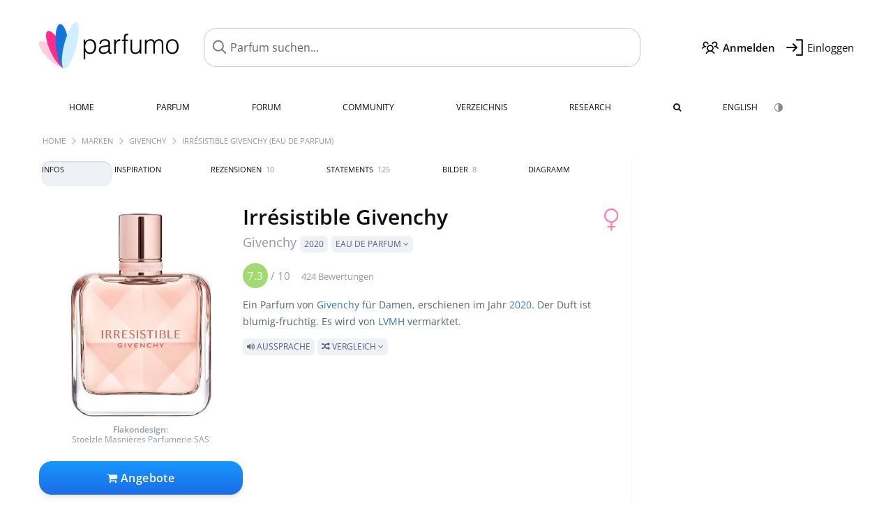

--- FILE ---
content_type: text/html; charset=UTF-8
request_url: https://www.parfumo.de/Parfums/Givenchy/irresistible-givenchy-eau-de-parfum
body_size: 23343
content:

<!DOCTYPE html>

<html lang="de">

	<head>
		
		<meta name="google-site-verification" content="ItH5ictbDfUe3vwc75Dr7KZ3IfKc63MtwV973JwNP_Q">				<meta name="p:domain_verify" content="79c9b1baaf16bed67e4ba17dde6eee91"/>
		<meta name="fo-verify" content="48fe1994-cec3-46d7-8168-e8f1a7f889ef">
		<meta charset="utf-8">
				<meta name="viewport" content="width=device-width, initial-scale=1.0, viewport-fit=cover">
		<meta name="description" content="Irrésistible Givenchy: Eau de Parfum von 2020 mit blumig-fruchtigem Duft ✓ Echte Bewertungen & wie es duftet » Mehr erfahren">
<meta name="keywords" content="Irrésistible Givenchy (Eau de Parfum), Givenchy, Fanny Bal, Dominique Ropion, Anne Flipo, Review, Rezension, Testbericht, Duftbeschreibung, Duftpyramide, Parfumkritik">
<link rel="alternate" hreflang="en" href="https://www.parfumo.com/Perfumes/Givenchy/irresistible-givenchy-eau-de-parfum">
<link rel="alternate" hreflang="de" href="https://www.parfumo.de/Parfums/Givenchy/irresistible-givenchy-eau-de-parfum">
<meta property="og:title" content="Irrésistible Givenchy (Eau de Parfum) von Givenchy">
<meta property="og:url" content="https://www.parfumo.de/Parfums/Givenchy/irresistible-givenchy-eau-de-parfum">
	<meta property="og:image" content="https://media.parfumo.com/perfume_social/ed/ed2012-irresistible-givenchy-eau-de-parfum-givenchy_1200.jpg?format=jpg&quality=90">
<meta property="og:description" content="Ein Parfum von Givenchy für Damen, erschienen im Jahr 2020. Der Duft ist blumig-fruchtig. Es wird von LVMH vermarktet.  Aussprache  Vergleich ">
<meta property="fb:app_id" content="579271048801671">
<meta property="og:site_name" content="Parfumo">				<meta name="theme-color" content="#f0f1f6">				<link rel="preload" href="https://assets.parfumo.de/css/_style_defer10796.css" as="style" onload="this.onload=null;this.rel='stylesheet'">
<noscript><link rel="https://assets.parfumo.de/css/_style_defer10796.css" href="styles.css"></noscript>
<link rel="stylesheet" href="https://assets.parfumo.de/css/_style10796.css">


		<link rel="apple-touch-icon" sizes="57x57" href="https://images.parfumo.de/favi/apple-icon-57x57.png">
<link rel="apple-touch-icon" sizes="60x60" href="https://images.parfumo.de/favi/apple-icon-60x60.png">
<link rel="apple-touch-icon" sizes="72x72" href="https://images.parfumo.de/favi/apple-icon-72x72.png">
<link rel="apple-touch-icon" sizes="76x76" href="https://images.parfumo.de/favi/apple-icon-76x76.png">
<link rel="apple-touch-icon" sizes="114x114" href="https://images.parfumo.de/favi/apple-icon-114x114.png">
<link rel="apple-touch-icon" sizes="120x120" href="https://images.parfumo.de/favi/apple-icon-120x120.png">
<link rel="apple-touch-icon" sizes="144x144" href="https://images.parfumo.de/favi/apple-icon-144x144.png">
<link rel="apple-touch-icon" sizes="152x152" href="https://images.parfumo.de/favi/apple-icon-152x152.png">
<link rel="apple-touch-icon" sizes="180x180" href="https://images.parfumo.de/favi/apple-icon-180x180.png">
<link rel="icon" type="image/png" sizes="192x192"  href="https://images.parfumo.de/favi/android-icon-192x192.png">
<link rel="icon" type="image/png" sizes="32x32" href="https://images.parfumo.de/favi/favicon-32x32.png">
<link rel="icon" type="image/png" sizes="96x96" href="https://images.parfumo.de/favi/favicon-96x96.png">
<link rel="icon" type="image/png" sizes="16x16" href="https://images.parfumo.de/favi/favicon-16x16.png">
<meta name="msapplication-TileColor" content="#ffffff">
<meta name="msapplication-TileImage" content="https://images.parfumo.de/favi/ms-icon-144x144.png">
<meta name="theme-color" content="#ffffff">	
		<script>
	function _typeof(t) {
		return (_typeof = "function" == typeof Symbol && "symbol" == typeof Symbol.iterator ? function(t) {
			return typeof t
		} : function(t) {
			return t && "function" == typeof Symbol && t.constructor === Symbol && t !== Symbol.prototype ? "symbol" : typeof t
		})(t)
	}! function() {
		for (var t, e, o = [], n = window, r = n; r;) {
			try {
				if (r.frames.__tcfapiLocator) {
					t = r;
					break
				}
			} catch (t) {}
			if (r === n.top) break;
			r = n.parent
		}
		t || (function t() {
			var e = n.document,
				o = !!n.frames.__tcfapiLocator;
			if (!o)
				if (e.body) {
					var r = e.createElement("iframe");
					r.style.cssText = "display:none", r.name = "__tcfapiLocator", e.body.appendChild(r)
				} else setTimeout(t, 5);
			return !o
		}(), n.__tcfapi = function() {
			for (var t = arguments.length, n = new Array(t), r = 0; r < t; r++) n[r] = arguments[r];
			if (!n.length) return o;
			"setGdprApplies" === n[0] ? n.length > 3 && 2 === parseInt(n[1], 10) && "boolean" == typeof n[3] && (e = n[3], "function" == typeof n[2] && n[2]("set", !0)) : "ping" === n[0] ? "function" == typeof n[2] && n[2]({
				gdprApplies: e,
				cmpLoaded: !1,
				cmpStatus: "stub"
			}) : o.push(n)
		}, n.addEventListener("message", (function(t) {
			var e = "string" == typeof t.data,
				o = {};
			if (e) try {
				o = JSON.parse(t.data)
			} catch (t) {} else o = t.data;
			var n = "object" === _typeof(o) ? o.__tcfapiCall : null;
			n && window.__tcfapi(n.command, n.version, (function(o, r) {
				var a = {
					__tcfapiReturn: {
						returnValue: o,
						success: r,
						callId: n.callId
					}
				};
				t && t.source && t.source.postMessage && t.source.postMessage(e ? JSON.stringify(a) : a, "*")
			}), n.parameter)
		}), !1))
	}();
</script>

<script>
	window._sp_queue = [];
	window._sp_ = {
		config: {
			accountId: 1061,
			baseEndpoint: 'https://cdn.privacy-mgmt.com',

			gdpr: {},
			events: {
				onMessageChoiceSelect: function() {
					console.log('[event] onMessageChoiceSelect', arguments);
				},
				onMessageReady: function() {
					console.log('[event] onMessageReady', arguments);
				},
				onMessageChoiceError: function() {
					console.log('[event] onMessageChoiceError', arguments);
				},
				onPrivacyManagerAction: function() {
					console.log('[event] onPrivacyManagerAction', arguments);
				},
				onPMCancel: function() {
					console.log('[event] onPMCancel', arguments);
				},
				onMessageReceiveData: function() {
					console.log('[event] onMessageReceiveData', arguments);
				},
				onSPPMObjectReady: function() {
					console.log('[event] onSPPMObjectReady', arguments);
				},
				onConsentReady: function(consentUUID, euconsent) {
					console.log('[event] onConsentReady', arguments);
				},
				onError: function() {
					console.log('[event] onError', arguments);
				},
			}
		}
	}
</script>
<script src="https://cdn.privacy-mgmt.com/unified/wrapperMessagingWithoutDetection.js" async></script>
<script>
	var uuSymplr, allCookiesSymplr = document.cookie.split(";").map((e => e.split("="))).reduce(((e, [i, o]) => ({
		...e,
		[i.trim()]: decodeURIComponent(o)
	})), {});

	function createCookieSymplr(e, i) {
		var o = e;
		if (void 0 === (uuSymplr = allCookiesSymplr.uniqueUser)) {
			let e = (Date.now() + window.navigator.userAgent + websiteSymplr).toString();
			uuSymplr = sha256(e), document.cookie = `uniqueUser=${uuSymplr};max-age=31536000;path=/;SameSite=Strict; Secure`
		}
		if (o) {
			var u = allCookiesSymplr.uniqueUserLi;
			void 0 === u && (u = sha256(i), document.cookie = `uniqueUserLi=${u};max-age=31536000;path=/;SameSite=Strict; Secure`), uuSymplr = u
		} else document.cookie = "uniqueUserLi=; max-age=0"
	}
</script>

	<script>
		var dataLayer = [];
		dataLayer.push({
			'seite': 'parfumo.de'
		});
		dataLayer.push({
			'ads': 'true'
		});
					dataLayer.push({
				'video': 'false'
			});
							if (window.innerWidth <= 450) {
				dataLayer.push({
					'sonderanzeigen': 'true'
				});
			} else {
				dataLayer.push({
					'sonderanzeigen': 'false'
				});
			}
					</script>
	<script async src="https://cdns.symplr.de/parfumo.de/parfumo.js"></script>

							<script async src="https://www.googletagmanager.com/gtag/js?id=G-DVZQF4Y622"></script>
		<script>
			window.dataLayer = window.dataLayer || [];
			function gtag() {
				dataLayer.push(arguments);
			}
			gtag('js', new Date());
			gtag('config', 'G-DVZQF4Y622');
		</script>
	
				<title>Irrésistible Givenchy von Givenchy (Eau de Parfum) » Meinungen & Duftbeschreibung</title>
			</head>

<body>

<div id="disable_div"></div>


	<div class="header-wrapper">
		<header>
			<div class="header-v2" id="page-top">

	<div class="pre-nav flex">

		<div class="left">
			<div class="logo-holder-v2" itemscope itemtype="https://schema.org/Organization">
				<a href="https://www.parfumo.de" itemprop="url"><img src="https://images.parfumo.de/logos/logo.png" class="logo-v2" alt="Parfumo - Die Parfum-Community" itemprop="logo"></a>
			</div>
		</div>
		<!-- end left -->

		<div id="search-top" class="middle search hide-mobile">
			<form action="https://www.parfumo.de/s_perfumes_x.php" method="get" class="form-s-ext">
				<input type="hidden" name="in" value="1">
				<div class="search-top-a">
					<input id="s_top" class="action-livesearch" data-wearing-perfume-id="0" name="filter" type="text" value="" spellcheck="false" autocomplete="off" placeholder="Parfum suchen..." aria-label="Parfum suchen..."><button type="submit" class="btn-s-ext"><i class="fa fa-angle-right"></i></button>
				</div>
			</form>
			<div id="livesearch"></div>
		</div>
		<!-- end middle -->

		<div class="right">
			<div class="header-icons flex">
				<div class="icon search pointer" onclick="toggleSearch()"></div>
				<div class="icon login-reg register pointer"><a href="https://www.parfumo.de/account/register" class="black"><span class="bold">Anmelden</span></a></div>
				<div id="login-btn" class="icon login-reg login pointer black"><span>Einloggen</span></div>
				<div id="sb-btn" class="icon sb pointer"></div>
			</div>
		</div>
		<!-- end right -->

	</div>
	<!-- end pre-nav -->

	<div class="nav-container">
		<nav class="navi">
			<a href="https://www.parfumo.de" class="">Home</a>
			<a href="https://www.parfumo.de/Parfums" class="">Parfum</a>
			<a href="https://www.parfumo.de/forums" class="">Forum</a>
			<a href="https://www.parfumo.de/Community" class="">Community</a>
			<a href="https://www.parfumo.de/Marken" class="">Verzeichnis</a>
			<a href="https://www.parfumo.de/fdb" class="research" title="Research">Research</a>
			<a href="https://www.parfumo.de/search?show_search=1" class=""><i class="fa fa-search" title="Erweiterte Suche"></i></a>
			<div>
			<a href="https://www.parfumo.com/Perfumes/Givenchy/irresistible-givenchy-eau-de-parfum" class="secondary">English</a>
					<a href="#" class="action_darkmode secondary" title="Dark Mode"><img src="https://images.parfumo.de/nav_darkmode.png" alt="Dark Mode" class="navi_icon"><span class="hide-desktop"> Dark</span></a>
	</div>
		</nav>
	</div>
</div>

<div class="nav-bottom cb"></div>

<div class="login-container grey-box mt-0-5 hide">
	<div class="login-container-form">
		<div class="text-lg bold mt-2 mb-1">Einloggen</div>
		<form action="https://www.parfumo.de/board/login.php" method="post">
			<input type="hidden" name="autologin" value="checked">
			<input type="hidden" name="login" value="Login">
			<input type="hidden" name="redirect" value="">			<div class="pb-1">
				<input type="text" placeholder="Benutzername" name="username" id="username" class="uk-input"><br>
				<input type="password" placeholder="Passwort" name="password" id="password" class="uk-input" style="margin-top: 4px;"><br>
				<button class="pbtn pbtn-blue login-btn w-100 mt-1" type="submit">Einloggen</button>
				<div class="cb"></div>
				<div class="mt-1"><a href="https://www.parfumo.de/account/password_forgot">Passwort vergessen?</a></div>
				<div class="mt-1"><a href=" https://www.parfumo.de/account/register">Neues Konto erstellen</a></div>
			</div>
		</form>
	</div>
</div>
<div class="nav-bottom cb"></div>
		</header>
	</div>

			<div class="bc_wrapper"><div id="bc_holder" class="flex w-100"><div class="bc_link"><a href="https://www.parfumo.de">Home</a></div><div class="bc_sep"></div><div class="bc_link"><a href="https://www.parfumo.de/Marken">Marken</a></div><div class="bc_sep"></div><div class="bc_link"><a href="https://www.parfumo.de/Parfums/Givenchy">Givenchy</a></div><div class="bc_sep"></div><div class="bc_link">Irrésistible Givenchy (Eau de Parfum)</div></div></div>
	
	<div class="body-wrapper w-100">

		<div class="page-wrapper">
<div class="content_wrapper">

	<div class="main">
		<div class="ptabs-container ptabs-pd ptabs-nowrap ptabs-force-scroll ptabs-scrollable mb-2"><button class="scroll-button-l">&#xf104;</button><div class="fade-left"></div><nav class="flex ptabs "><div class="active action_order_pd" data-order="1,2,3,4,5,6,7,8"><span>Infos</span></div><div class="action_order_pd" data-order="2,1,3,4,5,6,7,8"><span>Inspiration</span></div><div class="action_order_pd action_tab_reviews" data-order="3,1,2,4,5,6,7,8"><span>Rezensionen <span class="ptab-cnt text-3xs lightgrey">10</span></span></div><div class="action_order_pd action_tab_statements" data-order="4,1,2,3,5,6,7,8"><span>Statements <span class="ptab-cnt text-3xs lightgrey">125</span></span></div><div class="action_order_pd action_tab_photos" data-order="7,1,2,3,4,5,6,8"><span>Bilder <span class="ptab-cnt text-3xs lightgrey">8</span></span></div><div class="action_order_pd action_order_classification" data-order="5,1,2,3,4,6,7,8"><span>Diagramm</span></div></nav><div class="fade-right"></div><button class="scroll-button-r">&#xf105;</button></div>
<div class="mb-3" itemscope itemtype="http://schema.org/Product" >
	<div id="pd_order">

		<div id="pd_inf" class="pd_order" data-index="1">

			<main>
	
	<div class="perfume-details-layout">
		<div class="p_images_section">
				<div class="p_image_wrapper">
		<div id="p_image_holder" class="text-center">

																<a href="https://media.parfumo.com/perfumes/ed/ed2012-irresistible-givenchy-eau-de-parfum-givenchy_1200.jpg?width=720&aspect_ratio=1:1" class="p_img">						<img src="https://media.parfumo.com/perfumes/ed/ed2012-irresistible-givenchy-eau-de-parfum-givenchy_1200.jpg?width=720&aspect_ratio=1:1" alt="Irrésistible Givenchy (Eau de Parfum) von Givenchy" title="Irrésistible Givenchy (Eau de Parfum) von Givenchy" class="p-main-img" fetchpriority="high" itemprop="image">
						</a>												
							<div class="text-2xs lightgrey pt-0-5 pb-1"><span class="bold">Flakondesign:</span><br>Stoelzle Masnières Parfumerie SAS</div>
						
			<div class="comp_pr_box">
																						<a href="https://www.parfumo.de/Parfums/Givenchy/irresistible-givenchy-eau-de-parfum/prices?ref=cGRfZGVza3RvcA==&btn=vari1" class="comp_pr_btn comp_pr_btn_off1 pointer"><i class="fa fa-shopping-cart" aria-hidden="true"></i> Angebote</a>
																		</div>

		</div>

		<div class="comp_pr_box_mob">
			<div>
																						<a href="https://www.parfumo.de/Parfums/Givenchy/irresistible-givenchy-eau-de-parfum/prices?ref=cGRfbW9iaWxl&btn=vari1" class="comp_pr_btn comp_pr_btn_off1 pointer"><i class="fa fa-shopping-cart" aria-hidden="true"></i> Angebote</a>
																		</div>
			<div>
						<div class="aff_images">
			

	<div class="btn_aff"><a href="https://www.ebay.com/sch/180345/i.html?_from=R40&_nkw=Givenchy%2BIrrsistible%2BGivenchy%2BEau%2Bde%2BParfum&mkcid=1&mkrid=711-53200-19255-0&siteid=0&campid=5337977657&toolid=20008&mkevt=1" rel="noopener" target="_blank"><img src="https://images.parfumo.de/affi/eb1_de.png" alt="Suchen" class="ea"></a></div>

	<div class="btn_aff"><a href="https://www.amazon.com/gp/search?ie=UTF8&tag=parfumrnet-20&linkCode=ur2&linkId=dd373524ed33d6512f03a03199f228a0&camp=1789&creative=9325&index=beauty&keywords=Givenchy+Irrsistible+Givenchy+Eau+de+Parfum" rel="noopener" target="_blank"><img src="https://images.parfumo.de/affi/ama1.png" alt="" class="ea"></a></div>
							<a href="https://www.parfumo.de/Parfums/Givenchy/irresistible-givenchy-eau-de-parfum/prices?ref=YmFy" class="btn_aff_more text-sm grey nowrap pointer">Mehr <i class="fa fa-angle-right ml-0-5" aria-hidden="true"></i></a>		</div>
					<div class="lightgrey text-3xs">Käufe über Links auf unserer Website, etwa dem eBay Partner Network, können uns Provision einbringen.</div>
					</div>
		</div>
		</div>

		
		<div id="prices" class="magic_modal"></div>

			<div class="p_imagery_holder w-100 size-normal">
						<a class="imagery_item" href="https://media.parfumo.com/user_imagery/9d/9d_139206_d3e28f34ce2db21ba012686fbd4bb7ff_1200.jpg" data-theid="ui152524" title=" (von Nasti152)">
					<img src="https://media.parfumo.com/user_imagery/9d/9d_139206_d3e28f34ce2db21ba012686fbd4bb7ff_1200.jpg?width=170&aspect_ratio=1:1" alt=" (von Nasti152)">
				</a>
							<a class="imagery_item" href="https://media.parfumo.com/user_imagery/9b/9b_139206_467b11e40f749724418d673918027937_1200.jpg" data-theid="ui140581" title=" (von Entenradio)">
					<img src="https://media.parfumo.com/user_imagery/9b/9b_139206_467b11e40f749724418d673918027937_1200.jpg?width=170&aspect_ratio=1:1" alt=" (von Entenradio)">
				</a>
								<a class="imagery_item" id="thumb276706" href="https://media.parfumo.com/perfume_imagery/d8/d8ea17-irresistible-givenchy-eau-de-parfum-givenchy_1200.jpg" data-theid="276706" title="">
				<img src="https://media.parfumo.com/perfume_imagery/d8/d8ea17-irresistible-givenchy-eau-de-parfum-givenchy_1200.jpg?width=170&aspect_ratio=1:1" alt="">
			</a>
					<a class="imagery_item" id="thumb276709" href="https://media.parfumo.com/perfume_imagery/7f/7f0599-irresistible-givenchy-eau-de-parfum-givenchy_1200.jpg" data-theid="276709" title="">
				<img src="https://media.parfumo.com/perfume_imagery/7f/7f0599-irresistible-givenchy-eau-de-parfum-givenchy_1200.jpg?width=170&aspect_ratio=1:1" alt="">
			</a>
					<a class="imagery_item" id="thumb276712" href="https://media.parfumo.com/perfume_imagery/a1/a12dc3-irresistible-givenchy-eau-de-parfum-givenchy_1200.jpg" data-theid="276712" title="">
				<img src="https://media.parfumo.com/perfume_imagery/a1/a12dc3-irresistible-givenchy-eau-de-parfum-givenchy_1200.jpg?width=170&aspect_ratio=1:1" alt="">
			</a>
			</div>
	
		</div>

		<div class="p_details_container">
			<div class="p_details_section">
				<div class="p_gender_big lightpink fr pl-0-5 mt-0-5"><i class="fa fa-venus"></i></div>				<h1 class="p_name_h1" itemprop="name">Irrésistible Givenchy <span itemprop="brand" itemscope itemtype="http://schema.org/Brand"><span class="p_brand_name nobold"><a href="https://www.parfumo.de/Parfums/Givenchy" itemprop="url" class="lightgrey"><span itemprop="name">Givenchy</span></a> <a href="https://www.parfumo.de/Erscheinungsjahre/2020" class="lightgrey"><span class="label_a">2020</span></a>  <span class="p_con label_a pointer upper">Eau de Parfum <i class="fa fa-angle-down grey" aria-hidden="true"></i></span></span></span></h1>										<meta itemprop="gtin13" content="3274872473423">
								</div>

			<div class="p_details_section_second">
																										
			
							<div itemprop="aggregateRating" itemscope itemtype="http://schema.org/AggregateRating" class="lightgrey"><span itemprop="ratingValue" class="ratingvalue r7">7.3</span> / <span itemprop="bestRating" class="pr-1">10</span>
					<span class="text-xs"><span itemprop="ratingCount">424 Bewertungen</span>
						<meta itemprop="worstRating" content="0">
						<meta itemprop="reviewCount" content="10">
				</div>
			
			
			<div class="p_details_desc grey text-sm leading-6 mt-1 mb-2">
				<span itemprop="description">Ein Parfum von <a href="https://www.parfumo.de/Parfums/Givenchy">Givenchy</a> für Damen, erschienen im Jahr <a href="https://www.parfumo.de/Erscheinungsjahre/2020">2020</a>. Der Duft ist blumig-fruchtig. Es wird von <a href="https://www.parfumo.de/makers/LVMH">LVMH</a> vermarktet.<br> <span class="label_a upper pointer action_play mt-1" data-sound="https://media.parfumo.com/perfum_sounds/perfumes/65/65_3e050f13c2b4c521fe765898530e0f5dd2bd27c1.mp3"><i class="fa fa-volume-up" aria-hidden="true"></i> Aussprache</span> <span class="p_compare label_a upper pointer mt-1" data-perfume-id="139206" data-perfume-name="Irrésistible Givenchy (Eau de Parfum)" data-brand-name="Givenchy" data-brand-url="Givenchy" data-perfume-url="irresistible-givenchy-eau-de-parfum"><i class="fa fa-random" aria-hidden="true"></i> Vergleich <i class="fa fa-angle-down" aria-hidden="true"></i></span</span>
			</div>

			<div id="comparison_search_container" class="mt-1 mb-1 hide">
				<div class="grey-box">
					<input type="text" id="comparison_search_input" class="uk-input" autocomplete="off" placeholder="Parfum zum Vergleichen suchen..." onkeyup="showResultComparison(event)">

					<div id="comparison_suggestions" class="hide">
						<div class="text-2xs lightgrey upper mb-1 mt-2">Ähnliche Düfte</div>
						<div id="comparison_sim_wrapper" class="comparison_sim_grid"></div>
					</div>

					<div class="ls_popup_wrap">
						<div class="ls_popup" id="comparison_search_results"></div>
					</div>
				</div>
			</div>

							<div class="ab_wrapper_desktop w-100">
					<div class="ab_holder_desktop">
						<div class="mt-2 mb-2 ab_260"><div class="" id="parfumo_incontent_1"></div></div>					</div>
				</div>
						<div class="ab_wrapper_mobile">
				<div class="ab_holder_mobile">
					<div class="mt-2 mb-3"><div class="" id="parfumo_medium_rectangle_2"></div></div>				</div>
			</div>

			<div class="aff-bar-desktop mt-1 mb-1">
											<div class="aff_images">
			

	<div class="btn_aff"><a href="https://www.ebay.com/sch/180345/i.html?_from=R40&_nkw=Givenchy%2BIrrsistible%2BGivenchy%2BEau%2Bde%2BParfum&mkcid=1&mkrid=711-53200-19255-0&siteid=0&campid=5337977657&toolid=20008&mkevt=1" rel="noopener" target="_blank"><img src="https://images.parfumo.de/affi/eb1_de.png" alt="Suchen" class="ea"></a></div>

	<div class="btn_aff"><a href="https://www.amazon.com/gp/search?ie=UTF8&tag=parfumrnet-20&linkCode=ur2&linkId=dd373524ed33d6512f03a03199f228a0&camp=1789&creative=9325&index=beauty&keywords=Givenchy+Irrsistible+Givenchy+Eau+de+Parfum" rel="noopener" target="_blank"><img src="https://images.parfumo.de/affi/ama1.png" alt="" class="ea"></a></div>
							<a href="https://www.parfumo.de/Parfums/Givenchy/irresistible-givenchy-eau-de-parfum/prices?ref=YmFy" class="btn_aff_more text-sm grey nowrap pointer">Mehr <i class="fa fa-angle-right ml-0-5" aria-hidden="true"></i></a>		</div>
					<div class="lightgrey text-3xs">Käufe über Links auf unserer Website, etwa dem eBay Partner Network, können uns Provision einbringen.</div>
									</div>

			
	<div class="flex flex-space-between">
		<div>
			<h2 class="action_order_pd text-lg bold mb-1 pointer" data-order="5,1,2,3,4,6,7">Duftrichtung</h2>
			<div class="mb-3 pointer">
				<span class="action_order_pd flex flex-wrap" data-order="5,1,2,3,4,6,7"><div class="s-circle-container mb-0-5"><div class="s-circle s-circle_l zoom-in" style="background: #dddddd"></div><div class="text-xs grey">Blumig</div></div><div class="s-circle-container mb-0-5"><div class="s-circle s-circle_l zoom-in" style="background: #ff94dc"></div><div class="text-xs grey">Fruchtig</div></div><div class="s-circle-container mb-0-5"><div class="s-circle s-circle_l zoom-in" style="background: #d1a2ff"></div><div class="text-xs grey">Süß</div></div><div class="s-circle-container mb-0-5"><div class="s-circle s-circle_s zoom-in" style="background: #d7d7c7"></div><div class="text-xs grey">Cremig</div></div><div class="s-circle-container mb-0-5"><div class="s-circle s-circle_s zoom-in" style="background: #8fb5ff"></div><div class="text-xs grey">Frisch</div></div></span>
			</div>
		</div>
					<div class="action_smell smell_it_container">
				<button class="smell_it flex pointer">
					<div class="smell_it_text">
						<span class="smell_it_line bold">SMELL</span>
						<span class="smell_it_line smell_it_ampersand text-sm opacity-50 nobold">&amp;</span>
						<span class="smell_it_line bold">FEEL <i class="fa fa-angle-right"></i></span>
					</div>
				</button>
			</div>
			</div>

	<div class="flex vm mb-1">
		<h2 class="text-lg bold">Duftpyramide</h2>
	</div>
	<div class="notes_list mb-2">
													<div class="pyramid_block nb_t w-100 mt-2">
					<div class="left text-sm upper grey vt nowrap">
						<img src="https://images.parfumo.de/pyr_top.png" alt="Kopfnote" class="pyramid-icon"> Kopfnote					</div>
					<div class="right"><span class="clickable_note_img notefont5" data-nt="t" data-n_id="337"><span class="nowrap pointer"><img src="https://media.parfumo.com/notes/96/96_48f23c2b03402456fc2f11e682150efc905b030f_1200.jpg?width=50&aspect_ratio=1:1" alt="Birne" loading="lazy" class="np np5">Birne</span></span> <span class="clickable_note_img notefont3" data-nt="t" data-n_id="11373"><span class="nowrap pointer"><img src="https://media.parfumo.com/notes/53/53_4276dd9e7a006327b85b3e2522581f9e0cf8ecc3_1200.jpg?width=46&aspect_ratio=1:1" alt="ecuadorianischer Ambrettesamen Absolue" loading="lazy" class="np np3">ecuadorianischer Ambrettesamen Absolue</span></span> <span class="clickable_note_img notefont3" data-nt="t" data-n_id="20817"><span class="nowrap pointer"><img src="https://media.parfumo.com/notes/53/53_4276dd9e7a006327b85b3e2522581f9e0cf8ecc3_1200.jpg?width=46&aspect_ratio=1:1" alt="peruanischer Ambrettesamen Absolue" loading="lazy" class="np np3">peruanischer Ambrettesamen Absolue</span></span> </div>
				</div>
												<div class="pyramid_block nb_m w-100 mt-2">
					<div class="left text-sm upper grey vt nowrap">
						<img src="https://images.parfumo.de/pyr_middle.png" alt="Herznote" class="pyramid-icon"> Herznote					</div>
					<div class="right"><span class="clickable_note_img notefont5" data-nt="m" data-n_id="14204"><span class="nowrap pointer"><img src="https://media.parfumo.com/notes/00/00_9acafde5f888365d0a9c3a4f4499ac9f5ea3584e_1200.jpg?width=50&aspect_ratio=1:1" alt="Rose Essential™" loading="lazy" class="np np5">Rose Essential™</span></span> <span class="clickable_note_img notefont3" data-nt="m" data-n_id="20811"><span class="nowrap pointer"><img src="https://media.parfumo.com/notes/65/65_0d7108562a2edf3891c5af68a69ceb1a0178e5c4_1200.jpg?width=46&aspect_ratio=1:1" alt="chinesische Irisbutter" loading="lazy" class="np np3">chinesische Irisbutter</span></span> <span class="clickable_note_img notefont3" data-nt="m" data-n_id="17292"><span class="nowrap pointer"><img src="https://media.parfumo.com/notes/65/65_0d7108562a2edf3891c5af68a69ceb1a0178e5c4_1200.jpg?width=46&aspect_ratio=1:1" alt="marokkanische Irisbutter" loading="lazy" class="np np3">marokkanische Irisbutter</span></span> </div>
				</div>
												<div class="pyramid_block nb_b w-100 mt-2">
					<div class="left text-sm upper grey vt nowrap">
						<img src="https://images.parfumo.de/pyr_base.png" alt="Basisnote" class="pyramid-icon"> Basisnote					</div>
					<div class="right"><span class="clickable_note_img notefont2" data-nt="b" data-n_id="3745"><span class="nowrap pointer"><img src="https://media.parfumo.com/notes/6a/6a_642c3007a34f66467f1b228f098e2b067bfd0583_1200.jpg?width=44&aspect_ratio=1:1" alt="helle Hölzer" loading="lazy" class="np np2">helle Hölzer</span></span> <span class="clickable_note_img notefont2" data-nt="b" data-n_id="1911"><span class="nowrap pointer"><img src="https://media.parfumo.com/notes/46/46_e4ac4ccd42b4b85d8c3b91136e0ce6fee57e6cfe_1200.jpg?width=44&aspect_ratio=1:1" alt="Moschusnoten" loading="lazy" class="np np2">Moschusnoten</span></span> <span class="clickable_note_img notefont1" data-nt="b" data-n_id="2950"><span class="nowrap pointer"><img src="https://media.parfumo.com/notes/5e/5e_0cb23196cb46a33de59420d2826e5c0502c76742_1200.jpg?width=44&aspect_ratio=1:1" alt="Virginiazeder" loading="lazy" class="np np1">Virginiazeder</span></span> </div>
				</div>
						</div>
	
			
		<h2 class="text-lg bold">
							Parfümeure					</h2>

		<div class="w-100 mt-0-5 mb-3">

			
			<a href="https://www.parfumo.de/Parfumeure/Fanny_Bal">Fanny Bal</a>,
														<a href="https://www.parfumo.de/Parfumeure/Dominique_Ropion">Dominique Ropion</a>,
														<a href="https://www.parfumo.de/Parfumeure/Anne_Flipo">Anne Flipo</a>		</div>
					<div class="text-lg bold">Videos</div>
	<div class="mt-1 mb-2">
					<div class="pbtn-link mr-1" onclick="toggleWithArrows('.yt-vid','.arr-yt-vid')"><i class="fa fa-youtube-square red"></i> Video ansehen <i class="fa fa-angle-down arr-yt-vid"></i></div>
			<div class="embed-container yt-vid rounded mt-2 mb-2 hide">
				<iframe height="420" src="https://www.youtube.com/embed/xedhcaQ9PKQ" allowfullscreen></iframe>
			</div>
					</div>
			
			<div class="text-lg bold mb-1">Bewertungen</div>
		<div class="flex flex-wrap">
	
		
			<div class="barfiller_element rating-details pointer" data-type="scent" data-color="blue" data-voting_distribution="eyIwIjowLCIxMCI6MCwiMjAiOjUsIjMwIjo3LCI0MCI6MTEsIjUwIjozNSwiNjAiOjYwLCI3MCI6MTIwLCI4MCI6MTE4LCI5MCI6NDAsIjEwMCI6Mjh9" data-total_votings="73.278" data-p_id="139206" data-h="923730981eca168af6d919c8b13bdac7" data-block="1">
				<div class="text-xs upper blue">Duft</div>
									<div id="bar" class="barfiller barfillerbg_color">
						<span style="opacity:0.93" class="fill barfiller_color_scent" data-percentage="73.278"></span>
						<div class="w-100 nowrap">
							<span class="pr-0-5 text-lg bold blue">7.3</span><span class="lightgrey text-2xs upper">424 Bewertungen</span>
							<i class="fa fa-angle-down text-lg lightgrey fr" aria-hidden="true"></i>
						</div>
					</div>
							</div>
			
		
			<div class="barfiller_element rating-details pointer" data-type="durability" data-color="pink" data-voting_distribution="eyIwIjoxLCIxMCI6MCwiMjAiOjAsIjMwIjozLCI0MCI6MTMsIjUwIjoxMSwiNjAiOjUwLCI3MCI6MTIzLCI4MCI6MTEzLCI5MCI6MjYsIjEwMCI6MTZ9" data-total_votings="72.331" data-p_id="139206" data-h="923730981eca168af6d919c8b13bdac7" data-block="2">
				<div class="text-xs upper pink">Haltbarkeit</div>
									<div id="bar_dur" class="barfiller barfillerbg_color_dur">
						<span style="opacity:0.92" class="fill barfiller_color_durability" data-percentage="72.331"></span>
						<div class="w-100 nowrap">
							<span class="pr-0-5 text-lg bold pink">7.2</span><span class="lightgrey text-2xs upper">356 Bewertungen</span>
							<i class="fa fa-angle-down text-lg lightgrey fr" aria-hidden="true"></i>
						</div>
					</div>
							</div>
			
		
			<div class="barfiller_element rating-details pointer" data-type="sillage" data-color="purple" data-voting_distribution="eyIwIjowLCIxMCI6MCwiMjAiOjEsIjMwIjo0LCI0MCI6MTAsIjUwIjozNCwiNjAiOjc3LCI3MCI6MTM3LCI4MCI6NjYsIjkwIjoxMCwiMTAwIjoxMX0=" data-total_votings="67.8" data-p_id="139206" data-h="923730981eca168af6d919c8b13bdac7" data-block="3">
				<div class="text-xs upper purple">Sillage</div>
									<div id="bar_sillage" class="barfiller barfillerbg_color_sillage">
						<span style="opacity:0.88" class="fill barfiller_color_sillage" data-percentage="67.8"></span>
						<div class="w-100 nowrap">
							<span class="pr-0-5 text-lg bold purple">6.8</span><span class="lightgrey text-2xs upper">350 Bewertungen</span>
							<i class="fa fa-angle-down text-lg lightgrey fr" aria-hidden="true"></i>
						</div>
					</div>
							</div>
			
		
			<div class="barfiller_element rating-details pointer" data-type="bottle" data-color="green" data-voting_distribution="eyIwIjowLCIxMCI6MCwiMjAiOjEsIjMwIjoxLCI0MCI6NCwiNTAiOjE2LCI2MCI6NTEsIjcwIjo4NywiODAiOjExMCwiOTAiOjI2LCIxMDAiOjQ0fQ==" data-total_votings="75.588" data-p_id="139206" data-h="923730981eca168af6d919c8b13bdac7" data-block="4">
				<div class="text-xs upper green">Flakon</div>
									<div id="bar_bottle" class="barfiller barfillerbg_color_bottle">
						<span style="opacity:0.96" class="fill barfiller_color_bottle" data-percentage="75.588"></span>
						<div class="w-100 nowrap">
							<span class="pr-0-5 text-lg bold green">7.6</span><span class="lightgrey text-2xs upper">340 Bewertungen</span>
							<i class="fa fa-angle-down text-lg lightgrey fr" aria-hidden="true"></i>
						</div>
					</div>
							</div>
			
		
			<div class="barfiller_element rating-details pointer" data-type="pricing" data-color="grey" data-voting_distribution="eyIwIjowLCIxMCI6MSwiMjAiOjAsIjMwIjoyLCI0MCI6NiwiNTAiOjIzLCI2MCI6MzcsIjcwIjo3NSwiODAiOjY2LCI5MCI6MTUsIjEwMCI6MjB9" data-total_votings="71.673" data-p_id="139206" data-h="923730981eca168af6d919c8b13bdac7" data-block="5">
				<div class="text-xs upper grey">Preis-Leistungs-Verhältnis</div>
									<div id="bar_pricing" class="barfiller barfillerbg_color_pricing">
						<span style="opacity:0.92" class="fill barfiller_color_pricing" data-percentage="71.673"></span>
						<div class="w-100 nowrap">
							<span class="pr-0-5 text-lg bold grey">7.2</span><span class="lightgrey text-2xs upper">245 Bewertungen</span>
							<i class="fa fa-angle-down text-lg lightgrey fr" aria-hidden="true"></i>
						</div>
					</div>
							</div>
			
	</div>
	

			<div class="lightgrey text-2xs leading-6">Eingetragen von <a href="https://www.parfumo.de/Benutzer/OPomone/Research" class="lightgrey">OPomone</a> · letzte Aktualisierung am 11.01.2026.</div>
			<div class="mb-1">
				<span class="text-3xs lightgrey2 upper pointer" onclick="toggleResearchInfo(139206, '923730981eca168af6d919c8b13bdac7')"><i class="fa fa-check-circle"></i> Quellenbasiert & geprüft <i class="fa fa-angle-down arr-research-info"></i></span>
			</div>
			<div id="research_info_box" class="grey-box mb-1" style="display:none;"></div>

		</div>
		</div>
	</div>

	<div class="cb" id="edit"></div>

	
<div class="edition_holder additional_facts_holder rounded">
	<div class="p_box_infos">
		<div class="text-m bold mt-1">Wissenswertes</div>
					<div class="leading-7 mt-1">
				Das Gesicht der Werbekampagne ist das britische Model Fran Summers.			</div>
					</div>
</div>		
</main>





							<div class="ptabs-container pd-nav ptabs-invert mt-1 mb-1"><nav class="flex ptabs "><div><a href="https://www.parfumo.de/action/dologin"><img src="https://images.parfumo.de/icon_collection_36.png" alt="Sammlung" class="ptab-image"> Sammlung</a></div><div><a href="https://www.parfumo.de/action/dologin"><img src="https://images.parfumo.de/icon_rate_36.png" alt="Bewerten" class="ptab-image"> Bewerten</a></div><div class="pd_inspiration" data-o="inspiration"><span><img src="https://images.parfumo.de/icon_inspiration_36.png" alt="Inspiration" class="ptab-image"> Inspiration</span></div><div><a href="https://www.parfumo.de/action/dologin"><img src="https://images.parfumo.de/icon_classify_36.png" alt="Einordnen" class="ptab-image"> Einordnen</a></div><div><a href="https://www.parfumo.de/action/dologin"><img src="https://images.parfumo.de/icon_notes_36.png" alt="Notizen" class="ptab-image"> Notizen</a></div><div><a href="https://www.parfumo.de/action/dologin"><img src="https://images.parfumo.de/icon_spray_2_36.png" alt="Tracker" class="ptab-image"> Tracker</a></div></nav></div>			
			
		</div>

					<div class="pd_order" data-index="2">
<div class="mt-3 pointer">
	<h2 class="text-2xl"><span class="hl_inspiration">Duftet ähnlich</span></h2>
	<div class="hl_inspiration_sub lightgrey mb-1">Womit der Duft vergleichbar ist</div>
</div>

<div id="inspiration"></div>

<div class="ptabs-container ptabs-micros tabs-inspiration ptabs-scrollable mb-0-5"><button class="scroll-button-l">&#xf104;</button><div class="fade-left"></div><nav class="flex ptabs "><div class="active action_inspiration" data-type="similar" data-title="Duftet ähnlich" data-sub_title="Womit der Duft vergleichbar ist"><span><img src="https://images.parfumo.de/icon_similar_36.png" alt="Ähnlich" class="ptab-image"> Ähnlich</span></div><div class="action_inspiration" data-type="layer" data-title="Gut zu layern" data-sub_title="Womit der Duft gut zusammenpasst"><span><img src="https://images.parfumo.de/icon_layer_36.png" alt="Layern" class="ptab-image"> Layern</span></div><div class="action_inspiration" data-type="tags" data-title="Assoziationen" data-sub_title="Woran der Duft erinnert"><span><img src="https://images.parfumo.de/icon_tags_36.png" alt="Assoziationen" class="ptab-image"> Assoziationen</span></div></nav><div class="fade-right"></div><button class="scroll-button-r">&#xf105;</button></div>
<div id="inspiration_holder">
	<div class="ptabs-container ptabs-micro ptabs-nowrap ptabs-mobile-left mb-0-5"><nav class="flex ptabs "><div class="active action_similar" data-type="top"><span>Top</span></div><div class="action_similar" data-type="all"><span>Alle <span class="ptab-cnt text-3xs lightgrey">30</span></span></div><div class="action_similar_my" data-type="my"><a href="https://www.parfumo.de/action/dologin"><i class="fa fa-plus"></i> Mein Vorschlag</a></div></nav></div>

	<div id="sim_holder" class="grey-box mb-2">
		<div id="sim_wrapper" class="sim_grid">
			<div class="sim_item text-center mr-2 mt-0-5 pointer" data-p_id="139206" data-s_id="149416">
	<img src="https://media.parfumo.com/perfumes/49/49c494-irresistible-givenchy-eau-de-toilette-givenchy_1200.jpg?width=120&aspect_ratio=1:1" alt="Irrésistible Givenchy (Eau de Toilette) von Givenchy" class="p_pic_similar circle" loading="lazy">
	<div class="barfiller barfiller_similar barfillerbg_color_similar">
		<span class="fill barfiller_color_similar" data-percentage="85.1"></span>
	</div>
	<div class="text-xs grey mt-0-5">Irrésistible Givenchy <span class="text-2xs upper lightgrey2"> Eau de Toilette</span></div>
</div>			<div class="sim_item text-center mr-2 mt-0-5 pointer" data-p_id="139206" data-s_id="161965">
	<img src="https://media.parfumo.com/perfumes/1a/1a8aa7-irresistible-givenchy-parfum-solide-givenchy_1200.jpg?width=120&aspect_ratio=1:1" alt="Irrésistible Givenchy (Parfum Solide) von Givenchy" class="p_pic_similar circle" loading="lazy">
	<div class="barfiller barfiller_similar barfillerbg_color_similar">
		<span class="fill barfiller_color_similar" data-percentage="61"></span>
	</div>
	<div class="text-xs grey mt-0-5">Irrésistible Givenchy <span class="text-2xs upper lightgrey2"> Parfum Solide</span></div>
</div>			<div class="sim_item text-center mr-2 mt-0-5 pointer" data-p_id="139206" data-s_id="161893">
	<img src="https://media.parfumo.com/perfumes/56/56ae8e_n-09-captivatingly-paris-zara_1200.jpg?width=120&aspect_ratio=1:1" alt="N°09 Captivatingly Paris von Zara" class="p_pic_similar circle" loading="lazy">
	<div class="barfiller barfiller_similar barfillerbg_color_similar">
		<span class="fill barfiller_color_similar" data-percentage="49.7"></span>
	</div>
	<div class="text-xs grey mt-0-5">N°09 Captivatingly Paris</div>
</div>			<div class="sim_item text-center mr-2 mt-0-5 pointer" data-p_id="139206" data-s_id="70455">
	<img src="https://media.parfumo.com/perfumes/ba/baa08d-l-extase-caresse-de-roses-nina-ricci_1200.jpg?width=120&aspect_ratio=1:1" alt="L'Extase Caresse de Roses von Nina Ricci" class="p_pic_similar circle" loading="lazy">
	<div class="barfiller barfiller_similar barfillerbg_color_similar">
		<span class="fill barfiller_color_similar" data-percentage="35.4"></span>
	</div>
	<div class="text-xs grey mt-0-5">L'Extase Caresse de Roses</div>
</div>			<div class="sim_item text-center mr-2 mt-0-5 pointer" data-p_id="139206" data-s_id="169854">
	<img src="https://media.parfumo.com/perfumes/e8/e8ed29-cuba-authentic-tasty-cuba_1200.jpg?width=120&aspect_ratio=1:1" alt="Cuba Authentic - Tasty von Cuba" class="p_pic_similar circle" loading="lazy">
	<div class="barfiller barfiller_similar barfillerbg_color_similar">
		<span class="fill barfiller_color_similar" data-percentage="30"></span>
	</div>
	<div class="text-xs grey mt-0-5">Cuba Authentic - Tasty</div>
</div>			<div class="sim_item text-center mr-2 mt-0-5 pointer" data-p_id="139206" data-s_id="124179">
	<img src="https://media.parfumo.com/perfumes/e5/e53d86-cassili-parfums-de-marly_1200.jpg?width=120&aspect_ratio=1:1" alt="Cassili von Parfums de Marly" class="p_pic_similar circle" loading="lazy">
	<div class="barfiller barfiller_similar barfillerbg_color_similar">
		<span class="fill barfiller_color_similar" data-percentage="29.9"></span>
	</div>
	<div class="text-xs grey mt-0-5">Cassili</div>
</div>					</div>
	</div>

	

</div>

</div>
							<div class="pd_order" data-index="3">
				<div class="ab_wrapper_mobile w-100">
			<div class="ab_holder_mobile">
				<div class="mb-2"><div class="" id="parfumo_incontent_2"></div></div>			</div>
		</div>
	
	<div id="reviews"></div>
	<div id="reviews_holder" class="mt-3 mb-3">
		<h2 class="text-2xl">Rezensionen</h2>
		<div class="lightgrey mb-1">
			10 ausführliche Duftbeschreibungen		</div>

					<div class="ptabs-container ptabs-micro ptabs-scrollable"><button class="scroll-button-l">&#xf104;</button><div class="fade-left"></div><nav class="flex ptabs "><div class="active action_reviews_order" data-o="order_relevance_desc"><span>Beliebt</span></div><div class="action_reviews_order" data-o="order_date_desc"><span>Neueste</span></div><div class="action_reviews_order" data-o="order_date_asc"><span>Älteste</span></div><div class="action_reviews_order" data-o="order_scent_desc"><span>Positiv</span></div><div class="action_reviews_order" data-o="order_scent_asc"><span>Negativ</span></div><div class="action_reviews_order" data-o="order_replies_desc"><span>Antworten</span></div><div class="action_reviews_order" data-o="order_female"><span><i class="fa fa-venus pink"></i> </span></div><div class="action_reviews_order" data-o="order_male"><span><i class="fa fa-mars blue"></i> </span></div></nav><div class="fade-right"></div><button class="scroll-button-r">&#xf105;</button></div>		
		<div id="reviews_holder_reviews">
			
<article class="review review_article_140018 rounded" itemprop="review" itemscope itemtype="http://schema.org/Review">
	<div class="review_header flex" id="review_140018">

		<div class="text-sm lightgrey grey" itemprop="datePublished" content="2021-03-09">09.03.2021 - 13:08 Uhr</div>

		
			<a href="https://www.parfumo.de/Parfums/Givenchy/irresistible-givenchy-eau-de-parfum/rezensionen/140018">
		<div class="voting-nrs voting-nrs-reviews pointer">

		
							<span class="voting-icon-nr" itemprop="reviewRating" itemscope itemtype="http://schema.org/Rating">
					<meta itemprop="worstRating" content="0">
					<meta itemprop="bestRating" content="10">
					<meta itemprop="ratingValue" content="7.5">
					<span class="nr blue">7.5</span>Duft				</span>
			
			<span class="voting-icon-nr">
					<span class="nr red">8</span>Haltbarkeit				</span>
			
			<span class="voting-icon-nr">
					<span class="nr purple">6</span>Sillage				</span>
			
						</div>
			</a>
	
	</div>

	<div class="flex pl-1 pr-1">

		<a href="https://www.parfumo.de/Benutzer/Janessa" class="review_user_photo" rel="nofollow"><img src="https://media.parfumo.com/user_photo/e9/e9_1b8832fddb9bb12dacd379684477d04c30783276_1000.jpg?width=200&aspect_ratio=1:1" alt="Janessa" loading="lazy" class="circle"><br>
			<span itemprop="author" itemscope itemtype="https://schema.org/Person"><span itemprop="name">Janessa</span></span> <i class="fa fa-venus pink"></i><br><span class="text-xs lightgrey">9 Rezensionen</span></a>

		<div class="review_text">

			
			<a href="https://www.parfumo.de/Benutzer/Janessa" class="review_user_photo_sm"><img src="https://media.parfumo.com/user_photo/e9/e9_1b8832fddb9bb12dacd379684477d04c30783276_1000.jpg?width=120&aspect_ratio=1:1" alt="Janessa" class="circle" loading="lazy"><br>Janessa <i class="fa fa-venus pink"></i></a>

			<div class="mb-0-5">
								<span class="useful_desc_2 text-2xs upper gradient_parfumo pr-0-5"><i class="fa fa-star" aria-hidden="true"></i> Top Rezension</span>				<span class="lightgrey nowrap " id="awards_140018">
					<i class="fa fa-trophy"></i> <span id="nr_awards_140018">46</span>
				</span>&nbsp;
			</div>

			<div class="text-lg bold"><span itemprop="name" id="r_title_140018">Klassisch schön</span></div>
			<div class="mt-1" itemprop="reviewBody">
				<div class="leading-7" id="r_text_140018">
										Das ist das Erste, was mir zu diesem - meiner Meinung nach sehr gelungenen - Parfüm einfällt. <br /><br />
Nach dem Aufsprühen duftet er süsslich fruchtig, ohne nervige Kopfschmerzklebrigkeit. Die Birne kommt sehr schön zur Geltung, ähnlich wie bei „La Belle“ von JPG, aber wie gesagt, weniger süß. <br /><br />
Im Verlauf bleibt die Birne zwar präsent, rückt aber mehr in den Hintergrund und wunderbare moderne (!) Blumennoten kommen zur Geltung. „Modern“ betone ich deshalb, da viele blümelige Parfüms, die Blumennoten oder gar Extrakte enthalten sehr schnell „von gestern“ riechen können, oder gar schwer oder schwülstig. Oder aber langweilig. <br />
Nicht so dieser hier, für mich riecht er rund, ausbalanciert, klassisch und doch nicht beliebig. Da er nicht schwer wird im Verlauf und - wie so viele aktuell angesagte Düfte - nicht ins vanillige abdriftet, ist er auch wunderbar für den Sommer geeignet. Der Duft lässt sich auf jeden Fall das ganze Jahr tragen. <br /><br />
Ich sehe den Duft an einer natürlich schönen jungen Frau, die Wert auf ihr Äußeres legt, ohne um jeden Preis auffallen zu wollen. <br /><br />
Ein - wieder einmal - sehr gelungener Duft von Givenchy und ein guter Beweis, dass auch Designerdüfte „was können“.				</div>
									<div class="text-xs lightgrey mt-2 mb-1">Aktualisiert am 19.03.2021 - 12:12 Uhr</div>
							</div>

			
									
<div id="comments-reviews-140018" ></div>

	<div class="blue pointer mt-1 mb-2" id="comments-dropdown-reviews-140018">
		<span class="comments_nr_wrapper_reviews_140018"><span class="comments_nr_reviews_140018">3 Antworten</span> <i class="fa fa-angle-down arr_reviews_140018"></i></span>
	</div>

	<div id="comments-holder-reviews-140018"  class="hide" ></div>




		</div>
	</div>

	<span itemprop="publisher" itemscope itemtype="https://schema.org/Organization">
		<meta itemprop="name" content="Parfumo">
	</span>

</article>						<div class="mt-1 mb-1"><div class="" id="parfumo_comment_1"></div></div>					
					
					
				
<article class="review review_article_131406 rounded" itemprop="review" itemscope itemtype="http://schema.org/Review">
	<div class="review_header flex" id="review_131406">

		<div class="text-sm lightgrey grey" itemprop="datePublished" content="2020-09-10">10.09.2020 - 07:58 Uhr</div>

		
			<a href="https://www.parfumo.de/Parfums/Givenchy/irresistible-givenchy-eau-de-parfum/rezensionen/131406">
		<div class="voting-nrs voting-nrs-reviews pointer">

		
							<span class="voting-icon-nr" itemprop="reviewRating" itemscope itemtype="http://schema.org/Rating">
					<meta itemprop="worstRating" content="0">
					<meta itemprop="bestRating" content="10">
					<meta itemprop="ratingValue" content="8.5">
					<span class="nr blue">8.5</span>Duft				</span>
			
			<span class="voting-icon-nr">
					<span class="nr red">8</span>Haltbarkeit				</span>
			
			<span class="voting-icon-nr">
					<span class="nr purple">7</span>Sillage				</span>
			
						</div>
			</a>
	
	</div>

	<div class="flex pl-1 pr-1">

		<a href="https://www.parfumo.de/Benutzer/pudelbonzo" class="review_user_photo" rel="nofollow"><img src="https://media.parfumo.com/user_photo/cd/cd_16f9b6142e2d7fb88f7435cc754912139e55318d_1000.jpg?width=200&aspect_ratio=1:1" alt="pudelbonzo" loading="lazy" class="circle"><br>
			<span itemprop="author" itemscope itemtype="https://schema.org/Person"><span itemprop="name">pudelbonzo</span></span> <i class="fa fa-venus pink"></i><br><span class="text-xs lightgrey">2404 Rezensionen</span></a>

		<div class="review_text">

			
			<a href="https://www.parfumo.de/Benutzer/pudelbonzo" class="review_user_photo_sm"><img src="https://media.parfumo.com/user_photo/cd/cd_16f9b6142e2d7fb88f7435cc754912139e55318d_1000.jpg?width=120&aspect_ratio=1:1" alt="pudelbonzo" class="circle" loading="lazy"><br>pudelbonzo <i class="fa fa-venus pink"></i></a>

			<div class="mb-0-5">
								<span class="useful_desc_2 text-2xs upper gradient_parfumo pr-0-5"><i class="fa fa-star" aria-hidden="true"></i> Top Rezension</span>				<span class="lightgrey nowrap " id="awards_131406">
					<i class="fa fa-trophy"></i> <span id="nr_awards_131406">38</span>
				</span>&nbsp;
			</div>

			<div class="text-lg bold"><span itemprop="name" id="r_title_131406">Ich hab ein zärtliches Gefühl...</span></div>
			<div class="mt-1" itemprop="reviewBody">
				<div class="leading-7" id="r_text_131406">
										... für jede Frau - für jeden Mann - <br />
für jeden Menschen - wenn er nur -<br />
vollkommen wehrlos lieben kann. <br /><br />
Diese Zeilen von Herrmann van Veen kommen mir zu Irresistible in den Sinn. <br /><br />
Auf Samtpfoten begegnet er mir - leise, doch Nähe suchend. <br />
Und diese will ich ihm sehr gern gewähren - denn er nähert sich mir behutsam - und integriert sich reizend bescheiden in den Tagesablauf. <br />
Dabei färbt er alles rosarot - wie ein Weichzeichner. <br /><br />
Die Birne wirkt klar und Ambrette cremig. <br />
Ein geschmeidiger Eindruck, der durch die samtene Rose noch komplettiert wird. <br />
Pudrige Iris macht Irresistible fluffig wie ein Federbett. <br />
Ich möchte wetten, dass er auch ein gutes Betthupferl ist. <br /><br />
Auch die hölzernen Noten sind weich - betont durch glänzenden Moschus. <br />
Seine dezente Süße agiert im Hintergrund - vertieft aber seine Liebenswürdigkeit. <br /><br />
Ein Duft ohne Haken und Ösen - und dabei keine Sekunde langweilig. <br />
Ich hab ein zärtliches Gefühl ...<br />				</div>
							</div>

			
									
<div id="comments-reviews-131406" ></div>

	<div class="blue pointer mt-1 mb-2" id="comments-dropdown-reviews-131406">
		<span class="comments_nr_wrapper_reviews_131406"><span class="comments_nr_reviews_131406">8 Antworten</span> <i class="fa fa-angle-down arr_reviews_131406"></i></span>
	</div>

	<div id="comments-holder-reviews-131406"  class="hide" ></div>




		</div>
	</div>

	<span itemprop="publisher" itemscope itemtype="https://schema.org/Organization">
		<meta itemprop="name" content="Parfumo">
	</span>

</article>
					
					
				
<article class="review review_article_271271 rounded" itemprop="review" itemscope itemtype="http://schema.org/Review">
	<div class="review_header flex" id="review_271271">

		<div class="text-sm lightgrey grey" itemprop="datePublished" content="2023-08-18">18.08.2023 - 09:37 Uhr</div>

		
			<a href="https://www.parfumo.de/Parfums/Givenchy/irresistible-givenchy-eau-de-parfum/rezensionen/271271">
		<div class="voting-nrs voting-nrs-reviews pointer">

		
							<span class="voting-icon-nr" itemprop="reviewRating" itemscope itemtype="http://schema.org/Rating">
					<meta itemprop="worstRating" content="0">
					<meta itemprop="bestRating" content="10">
					<meta itemprop="ratingValue" content="9.0">
					<span class="nr blue">9</span>Duft				</span>
			
			<span class="voting-icon-nr">
					<span class="nr red">8</span>Haltbarkeit				</span>
			
			<span class="voting-icon-nr">
					<span class="nr purple">7</span>Sillage				</span>
			
						</div>
			</a>
	
	</div>

	<div class="flex pl-1 pr-1">

		<a href="https://www.parfumo.de/Benutzer/Sirbennyone" class="review_user_photo" rel="nofollow"><img src="https://media.parfumo.com/user_photo/bc/bc_2806a797f81ed158cc12162c086c161fa069fefc_1000.jpg?width=200&aspect_ratio=1:1" alt="Sirbennyone" loading="lazy" class="circle"><br>
			<span itemprop="author" itemscope itemtype="https://schema.org/Person"><span itemprop="name">Sirbennyone</span></span> <i class="fa fa-mars blue"></i><br><span class="text-xs lightgrey">509 Rezensionen</span></a>

		<div class="review_text">

			
			<a href="https://www.parfumo.de/Benutzer/Sirbennyone" class="review_user_photo_sm"><img src="https://media.parfumo.com/user_photo/bc/bc_2806a797f81ed158cc12162c086c161fa069fefc_1000.jpg?width=120&aspect_ratio=1:1" alt="Sirbennyone" class="circle" loading="lazy"><br>Sirbennyone <i class="fa fa-mars blue"></i></a>

			<div class="mb-0-5">
								<span class="useful_desc_2 text-2xs upper gradient_parfumo pr-0-5"><i class="fa fa-star" aria-hidden="true"></i> Top Rezension</span>				<span class="lightgrey nowrap " id="awards_271271">
					<i class="fa fa-trophy"></i> <span id="nr_awards_271271">30</span>
				</span>&nbsp;
			</div>

			<div class="text-lg bold"><span itemprop="name" id="r_title_271271">Givenchy masterclass ... / Übersehen und mMn unterbewertet / Unbeschwert, unkompliziert und einer der besten Bürodüfte für die Frau / Ein Designer auf dem WEG zur Nische!</span></div>
			<div class="mt-1" itemprop="reviewBody">
				<div class="leading-7" id="r_text_271271">
										Hallo in die Runde,<br /><br /> es ist für mich quasi eine "Regel" das ich mich mit Herrendüften und ausschließlich mit UNISEX Düften befasse das stimmt dahingehend, aber ich möchte auch gerne mal einige Düfte der Damenwelt vorstellen, da jene haben es eben verdient haben.<br /><br /> Seit 2020 besitzen wir den <a href="https://www.parfumo.de/Parfums/Givenchy/irresistible-givenchy-eau-de-parfum" class="plink">Irrésistible Givenchy <span class="label_a small upper">Eau de Parfum</span></a> und damals war er ein Blindkauf, weil uns die Noten sehr gefallen haben und meine Frau einen weiteren sauberen Büroduft wollte und das war wirklich in Perfektion - eine wahre 15/10.<br /><br /> Wieso? <br /><br /> Jeder der sich etwas mit Düften auskennt weiß das Irislastige Öle sehr sehr teuer sind (egal ob synthetische oder echte, aber ich tendiere hier eher zu echten) und die Tatsache das hier ein sehr sauberer Duft ist von dem Anfang bis zu Ende ist wirklich mega spannend. Und jeder der den Duft nicht kennt, weiß aber das WIR (ua.) Freunde von Xerjoff sind und jene tippen dann recht fix zum "17/17 - Irisss | XerJoff" oder zum "Shooting Stars - Apollonia | XerJoff" und das ist mMn am Ende des Tages für einen Designer das größte LOB!<br /><br /> Er hat auch leicht fruchtige Momente durch die Birne am Anfang und am Ende wird er etwas Sandelholz cremiger. <br /><br /> Sein Zauber ist wirklich Wahnsinn!<br /><br /> Meine ehrliche Meinung:<br /><br /> So ein Duft, für den "NUR" so einen Preis - für uns unterbewertet und viel besser wie sein Ruf + Bewertung hier. Jedoch sieht man anhand der Statements + Rezensionen das nicht nur ich es so sehe.<br /><br /> Hier mal einige Vorzüge zum <a href="https://www.parfumo.de/Parfums/Givenchy/irresistible-givenchy-eau-de-parfum" class="plink">Irrésistible Givenchy <span class="label_a small upper">Eau de Parfum</span></a> <br /><br /> - nahezu überall einsetzbar - Signaturwürdig<br /> - mMn preislich ok (für den XXL Flakon)<br /> - und er ist zeitlos<br /> - und die Performance ist echt gut<br /> - WIR MÄNNER MÖGEN SOWAS<br /><br /> Wie kommt er an?<br /><br /> Leider kennt den gefühlt fast keiner, deswegen ist er eher Unbekannt und genau da liegt der mMn spannende Aspekt darin. Er wahnsinnig hochwertig, durch die unglaubliche Menge an Irisbutter (eines der teuersten Öle) + Ambrettsamen + dem Moschus entsteht etwas weich, fluffiges + SAUBERES, was bei egal welchem Geschlecht SEHR GUT ankommt.<br /><br /> Wie sieht es mit der Performance aus?<br /><br /> Ich persönlich bin da bei einem gut. Er ist kein Powerhouse, dass gewiss nicht, aber die 7h schafft er meines Erachtens ganz gut und wenn man mal 10 Sprüher nimmt, dann sind 10h auch möglich! Und er wird euch dann nicht NERVEN - mMn ein riesiger PLUSPUNKT!<br /><br /> Ihr wollt noch mehr Performance, dann greift zum <a href="https://www.parfumo.de/Parfums/Escentric_Molecules/Molecule_01" class="plink">Molecule 01</a> (mein Tipp!) - zum Layern.<br /><br /> Ab welchem Alter würde ich den empfehlen?<br /><br /> Von den Zeitpunkt an wo Ihr Düfte liebt bis open END.<br /><br /> Wenn ich wirklich nicht überzeugt wäre, würde ich euch den nicht Herz legen!<br /> ( FÜR MICH, ein wahrer Geheimtipp für kleineres Geld)<br /><br /> Und nun einen schönen Tag/ Abend oder immer Ihr diese Rezension lest, LG der Benny<br /> _______				</div>
							</div>

			
									
<div id="comments-reviews-271271" ></div>

	<div class="blue pointer mt-1 mb-2" id="comments-dropdown-reviews-271271">
		<span class="comments_nr_wrapper_reviews_271271"><span class="comments_nr_reviews_271271">8 Antworten</span> <i class="fa fa-angle-down arr_reviews_271271"></i></span>
	</div>

	<div id="comments-holder-reviews-271271"  class="hide" ></div>




		</div>
	</div>

	<span itemprop="publisher" itemscope itemtype="https://schema.org/Organization">
		<meta itemprop="name" content="Parfumo">
	</span>

</article>
											<div class="mt-1 mb-1"><div class="" id="parfumo_comment_2"></div></div>					
					
				
<article class="review review_article_128181 rounded" itemprop="review" itemscope itemtype="http://schema.org/Review">
	<div class="review_header flex" id="review_128181">

		<div class="text-sm lightgrey grey" itemprop="datePublished" content="2020-06-09">09.06.2020 - 14:05 Uhr</div>

		
			<a href="https://www.parfumo.de/Parfums/Givenchy/irresistible-givenchy-eau-de-parfum/rezensionen/128181">
		<div class="voting-nrs voting-nrs-reviews pointer">

		
							<span class="voting-icon-nr" itemprop="reviewRating" itemscope itemtype="http://schema.org/Rating">
					<meta itemprop="worstRating" content="0">
					<meta itemprop="bestRating" content="10">
					<meta itemprop="ratingValue" content="7.0">
					<span class="nr blue">7</span>Duft				</span>
			
			<span class="voting-icon-nr">
					<span class="nr red">8</span>Haltbarkeit				</span>
			
			<span class="voting-icon-nr">
					<span class="nr purple">6</span>Sillage				</span>
			
						</div>
			</a>
	
	</div>

	<div class="flex pl-1 pr-1">

		<a href="https://www.parfumo.de/Benutzer/Marquise27" class="review_user_photo" rel="nofollow"><img src="https://media.parfumo.com/user_photo/b6/b6_21ed390d35cb631044f8f8c2b8ffa84e0153849f_1000.jpg?width=200&aspect_ratio=1:1" alt="Marquise27" loading="lazy" class="circle"><br>
			<span itemprop="author" itemscope itemtype="https://schema.org/Person"><span itemprop="name">Marquise27</span></span> <i class="fa fa-venus pink"></i><br><span class="text-xs lightgrey">232 Rezensionen</span></a>

		<div class="review_text">

			
			<a href="https://www.parfumo.de/Benutzer/Marquise27" class="review_user_photo_sm"><img src="https://media.parfumo.com/user_photo/b6/b6_21ed390d35cb631044f8f8c2b8ffa84e0153849f_1000.jpg?width=120&aspect_ratio=1:1" alt="Marquise27" class="circle" loading="lazy"><br>Marquise27 <i class="fa fa-venus pink"></i></a>

			<div class="mb-0-5">
								<span class="useful_desc_2 text-2xs upper gradient_parfumo pr-0-5"><i class="fa fa-star" aria-hidden="true"></i> Top Rezension</span>				<span class="lightgrey nowrap " id="awards_128181">
					<i class="fa fa-trophy"></i> <span id="nr_awards_128181">14</span>
				</span>&nbsp;
			</div>

			<div class="text-lg bold"><span itemprop="name" id="r_title_128181">Begleiter mit französischem Schick </span></div>
			<div class="mt-1" itemprop="reviewBody">
				<div class="leading-7" id="r_text_128181">
										Also langweilig finde ich den Duft nicht eher ein frühlingsfrischer-lecker-fruchtiger Begleiter. Ich habe am Anfang auf Pfirsich getippt aber es ist eine Birne , saftig und süß und mit der Rose zusammen ist er sehr gefällig. Holzig finde ich ihn nicht aber moschuslastig. Die Iris gibt ihm ein leicht pludriges Finish. Ein Duft für jedes Alter einer Frau, nicht total ungewöhnlich aber mit Erkennungswert , ein für mich typischer Givenchy Duft- einfach schön und mit französischem Schick. Ich finde auch das er sehr gut hält (6-8 Stunden) . Die Flasche finde ich modern und cool , so wie die Frauen heute sind- mit eigenem Kopf ! Den trägt man am Morgen im Büro oder auf dem Weg zum Bäcker aber auch im Fitness Studio oder im Café , beim Mädels Abend, mit dem Liebsten im Kino, abends am Strand an der Cocktail Bar und zum kuscheln beim Herzensmann. Er passt einfach. Dieser Duft wird bei vielen Frauen gut ankommen und als Geschenk viel Freude bereiten -nur zu meine Herren.				</div>
							</div>

			
									
<div id="comments-reviews-128181" ></div>

	<div class="blue pointer mt-1 mb-2" id="comments-dropdown-reviews-128181">
		<span class="comments_nr_wrapper_reviews_128181"><span class="comments_nr_reviews_128181">3 Antworten</span> <i class="fa fa-angle-down arr_reviews_128181"></i></span>
	</div>

	<div id="comments-holder-reviews-128181"  class="hide" ></div>




		</div>
	</div>

	<span itemprop="publisher" itemscope itemtype="https://schema.org/Organization">
		<meta itemprop="name" content="Parfumo">
	</span>

</article>
					
											<div class="mt-1 mb-1"><div class="" id="parfumo_comment_3"></div></div>					
				
<article class="review review_article_274190 rounded" itemprop="review" itemscope itemtype="http://schema.org/Review">
	<div class="review_header flex" id="review_274190">

		<div class="text-sm lightgrey grey" itemprop="datePublished" content="2023-08-30">30.08.2023 - 10:15 Uhr</div>

		
	</div>

	<div class="flex pl-1 pr-1">

		<a href="https://www.parfumo.de/Benutzer/MoniBonboni" class="review_user_photo" rel="nofollow"><img src="https://media.parfumo.com/user_photo/09/09_912908ffcdb0d06b4755e93fc5ce5e84461ede75_1000.jpg?width=200&aspect_ratio=1:1" alt="MoniBonboni" loading="lazy" class="circle"><br>
			<span itemprop="author" itemscope itemtype="https://schema.org/Person"><span itemprop="name">MoniBonboni</span></span> <i class="fa fa-venus pink"></i><br><span class="text-xs lightgrey">175 Rezensionen</span></a>

		<div class="review_text">

			
			<a href="https://www.parfumo.de/Benutzer/MoniBonboni" class="review_user_photo_sm"><img src="https://media.parfumo.com/user_photo/09/09_912908ffcdb0d06b4755e93fc5ce5e84461ede75_1000.jpg?width=120&aspect_ratio=1:1" alt="MoniBonboni" class="circle" loading="lazy"><br>MoniBonboni <i class="fa fa-venus pink"></i></a>

			<div class="mb-0-5">
								<span class="useful_desc_2 text-2xs upper gradient_parfumo pr-0-5"><i class="fa fa-star" aria-hidden="true"></i> Top Rezension</span>				<span class="lightgrey nowrap " id="awards_274190">
					<i class="fa fa-trophy"></i> <span id="nr_awards_274190">19</span>
				</span>&nbsp;
			</div>

			<div class="text-lg bold"><span itemprop="name" id="r_title_274190">Ist das ein Amarige come back?</span></div>
			<div class="mt-1" itemprop="reviewBody">
				<div class="leading-7" id="r_text_274190">
										Givenchys Gesicht für diesen durch und durch weiblichen Duft ist Fran Summers - sie soll freiheitsliebende junge Frau die Spaß am Leben hat verkörpern => joie de vivre. <br />
Duftrichtung: blumig fruchtig, seit 2020 erhältlich.<br />
Irresistible Givenchy wurde kreiert von Fanny Bal, Dominique Ropion und Anne Flipo. Mich persönlich erinnerte der Duft stark an Amarige von Givenchy, den ich Ende der 90er einige Jahre trug. Ein gutes Beispiel wie komplex und vielschichtig früher die Düfte waren, die Duftpyramide von Amarige ist sehr beeindruckend, über 26 Noten. <br />
Irresistable liefert eine pudrige Birne, Iris sei Dank. Floral, sanft, rosig, Delina in zarter.<br />
Moderne Rose, erfrischend modern. Der Duft ist angenehm, jugendlich, fröhlich und nicht aufdringlich. An manchen Tagen braucht man sanfte pinkfarbene Strahlen um den Tag gut zu überstehen, Düfte sind meine ganz private Psychotherapie.<br />
Authentische Blumen und Birne ohne Synthetik. Süß im Dry down, aber nicht Kopfschmerz süß. Evtl. kaufe ich mir wieder Amarige, obwohl es bislang immer so war, dass ich meine verschiedenen Lebensphasen mit bestimmten Düften verbinde und diese samt die Phase hinter mir gelassen habe und nicht mehr tragen kann.<br />
Irresistible wird im Dry down von Delina zu Delina Exclusif - die Rose wird zu cremigere Rose, whipped cream on top; sahniger und klassischer, die moderne Frische verschwindet. <br />
Sillage gut und die Haltbarkeit durchschnittlich. Sollte man einen weiblichen, mainstream Duft für die eigene Kollektion suchen, geht man hier auf Nummer sicher. <br />				</div>
							</div>

			
									
<div id="comments-reviews-274190" ></div>

	<div class="blue pointer mt-1 mb-2" id="comments-dropdown-reviews-274190">
		<span class="comments_nr_wrapper_reviews_274190"><span class="comments_nr_reviews_274190">1 Antwort</span> <i class="fa fa-angle-down arr_reviews_274190"></i></span>
	</div>

	<div id="comments-holder-reviews-274190"  class="hide" ></div>




		</div>
	</div>

	<span itemprop="publisher" itemscope itemtype="https://schema.org/Organization">
		<meta itemprop="name" content="Parfumo">
	</span>

</article>
					
					
									</div>

					<div class="w-100 text-center">
				<span class="action_more_reviews pbtn pbtn-small pbtn-lightgrey">
					Weitere Rezensionen <i class="fa fa-angle-down" aria-hidden="true"></i>
				</span>
			</div>
		
	</div>


</div>
				<div class="pd_order" data-index="4">
	
	<div id="statements"></div>
	<div id="statements_holder" class="mt-3 mb-3">
		<h2 class="text-2xl">Statements</h2>
		<div class="lightgrey mb-1">
			125 kurze Meinungen zum Parfum		</div>

					<div class="ptabs-container ptabs-micro ptabs-scrollable"><button class="scroll-button-l">&#xf104;</button><div class="fade-left"></div><nav class="flex ptabs "><div class="active action_statements_order" data-o="order_relevance_desc"><span>Beliebt</span></div><div class="action_statements_order" data-o="order_date_desc"><span>Neueste</span></div><div class="action_statements_order" data-o="order_date_asc"><span>Älteste</span></div><div class="action_statements_order" data-o="order_scent_desc"><span>Positiv</span></div><div class="action_statements_order" data-o="order_scent_asc"><span>Negativ</span></div><div class="action_statements_order" data-o="order_replies_desc"><span>Antworten</span></div><div class="action_statements_order" data-o="order_female"><span><i class="fa fa-venus pink"></i> </span></div><div class="action_statements_order" data-o="order_male"><span><i class="fa fa-mars blue"></i> </span></div></nav><div class="fade-right"></div><button class="scroll-button-r">&#xf105;</button></div>		
		<div id="statements_holder_statements" class="mt-1">
								<div class="statement mb-1" id="tablerow455098">
						<div class="statement-bubble">

	<div class="statement-top flex">

		<div class="statement-top-left">
			<div class="nowrap"><a href="https://www.parfumo.de/Benutzer/Yatagan/statements"><img src="https://media.parfumo.com/user_photo/b7/b7_b5e35198541de0e75450c38d6de9b861dca22625_1000.jpg?width=40&aspect_ratio=1:1" alt="Yatagan" class="user-pic-xs" loading="lazy">Yatagan</a> <i class="fa fa-mars blue"></i></div>
			<div class="text-xs lightblue2">vor 4 Jahren</div>
		</div>

		<div class="statement-top-right">
			
			<a href="https://www.parfumo.de/Parfums/Givenchy/irresistible-givenchy-eau-de-parfum/statements/455098">
		<div class="voting-nrs voting-nrs-statements voting-nrs-statements-end pointer">

		
							<span class="voting-icon-nr">
					<span class="nr blue">6.5</span>Duft				</span>
			
			<span class="voting-icon-nr">
					<span class="nr red">7</span>Haltbarkeit				</span>
			
			<span class="voting-icon-nr">
					<span class="nr purple">7</span>Sillage				</span>
			
						</div>
			</a>
			</div>
	</div>

		<div class="statement_text">

	<div class="statement_text_wrap">
		<div class="statement_text_text" id="s_text_455098">

							<div class="pl-1 fr text-sm">
					<div class="fr pl-1 lightgrey " id="awards_455098">
						<i class="fa fa-trophy"></i> <span id="nr_awards_455098">21</span>
					</div>
											<span class="lightgrey fr ml-1"><i class="fa fa-comments" aria-hidden="true"></i> 18</span>
									</div>
						<div id="s_text_content_455098">
				Was kann man Gutes über diesen Fruity Floral sagen? Nicht zu aufdringlich, cremig, weich. Audrey und Hubert zuliebe keine schlechtere Note.			</div>
								</div>
	</div>

	</div>

		<div class="pl-1 pr-1">
		
<div id="comments-statements-455098" ></div>

	<div class="blue pointer mt-1 mb-2" id="comments-dropdown-statements-455098">
		<span class="comments_nr_wrapper_statements_455098"><span class="comments_nr_statements_455098">18 Antworten</span> <i class="fa fa-angle-down arr_statements_455098"></i></span>
	</div>

	<div id="comments-holder-statements-455098"  class="hide" ></div>




	</div>


</div>					</div>
																			<div class="statement mb-1" id="tablerow423529">
						<div class="statement-bubble">

	<div class="statement-top flex">

		<div class="statement-top-left">
			<div class="nowrap"><a href="https://www.parfumo.de/Benutzer/R3mt9/statements"><img src="https://media.parfumo.com/user_photo/3c/3c_71af607aeb3acd316d01aa61f69ff73bac661cbf_1000.jpg?width=40&aspect_ratio=1:1" alt="R3mt9" class="user-pic-xs" loading="lazy">R3mt9</a> <i class="fa fa-venus pink"></i></div>
			<div class="text-xs lightblue2">vor 4 Jahren</div>
		</div>

		<div class="statement-top-right">
			
			<a href="https://www.parfumo.de/Parfums/Givenchy/irresistible-givenchy-eau-de-parfum/statements/423529">
		<div class="voting-nrs voting-nrs-statements voting-nrs-statements-end pointer">

		
							<span class="voting-icon-nr">
					<span class="nr blue">5</span>Duft				</span>
			
			<span class="voting-icon-nr">
					<span class="nr red">8</span>Haltbarkeit				</span>
			
			<span class="voting-icon-nr">
					<span class="nr purple">7</span>Sillage				</span>
			
						</div>
			</a>
			</div>
	</div>

		<div class="statement_text">

	<div class="statement_text_wrap">
		<div class="statement_text_text" id="s_text_423529">

							<div class="pl-1 fr text-sm">
					<div class="fr pl-1 lightgrey " id="awards_423529">
						<i class="fa fa-trophy"></i> <span id="nr_awards_423529">22</span>
					</div>
											<span class="lightgrey fr ml-1"><i class="fa fa-comments" aria-hidden="true"></i> 13</span>
									</div>
						<div id="s_text_content_423529">
				Mit Moschusbirnen hänget<br /> und voll mit Rosenkeksen<br /> die Nas‘ in das Süß.<br /> Weh mir, wo nehm‘ ich die Seife und<br /> wo die Schrubbelbürste?			</div>
								</div>
	</div>

	</div>

		<div class="pl-1 pr-1">
		
<div id="comments-statements-423529" ></div>

	<div class="blue pointer mt-1 mb-2" id="comments-dropdown-statements-423529">
		<span class="comments_nr_wrapper_statements_423529"><span class="comments_nr_statements_423529">13 Antworten</span> <i class="fa fa-angle-down arr_statements_423529"></i></span>
	</div>

	<div id="comments-holder-statements-423529"  class="hide" ></div>




	</div>


</div>					</div>
																			<div class="statement mb-1" id="tablerow1757749">
						<div class="statement-bubble">

	<div class="statement-top flex">

		<div class="statement-top-left">
			<div class="nowrap"><a href="https://www.parfumo.de/Benutzer/SiameseDream/statements"><img src="https://media.parfumo.com/user_photo/92/92_f99c4502fe29a7e36773d5508008e782466ee51a_1000.jpg?width=40&aspect_ratio=1:1" alt="SiameseDream" class="user-pic-xs" loading="lazy">SiameseDream</a> <i class="fa fa-mars blue"></i></div>
			<div class="text-xs lightblue2">vor 1 Jahr</div>
		</div>

		<div class="statement-top-right">
			
			<a href="https://www.parfumo.de/Parfums/Givenchy/irresistible-givenchy-eau-de-parfum/statements/1757749">
		<div class="voting-nrs voting-nrs-statements voting-nrs-statements-end pointer">

		
							<span class="voting-icon-nr">
					<span class="nr blue">5</span>Duft				</span>
			
			<span class="voting-icon-nr">
					<span class="nr red">8</span>Haltbarkeit				</span>
			
			<span class="voting-icon-nr">
					<span class="nr purple">8</span>Sillage				</span>
			
						</div>
			</a>
			</div>
	</div>

		<div class="statement_text">

	<div class="statement_text_wrap">
		<div class="statement_text_text" id="s_text_1757749">

							<div class="pl-1 fr text-sm">
					<div class="fr pl-1 lightgrey " id="awards_1757749">
						<i class="fa fa-trophy"></i> <span id="nr_awards_1757749">20</span>
					</div>
											<span class="lightgrey fr ml-1"><i class="fa fa-comments" aria-hidden="true"></i> 21</span>
									</div>
						<div id="s_text_content_1757749">
				Fantasie(Abriss)Birne<br />
Trifft auf 0815-Rosen<br />
Um in einer typisch cremig gefälligen FruityFloralMoschusfluff-Belanglosigkeit zu verharren			</div>
								</div>
	</div>

	</div>

		<div class="pl-1 pr-1">
		
<div id="comments-statements-1757749" ></div>

	<div class="blue pointer mt-1 mb-2" id="comments-dropdown-statements-1757749">
		<span class="comments_nr_wrapper_statements_1757749"><span class="comments_nr_statements_1757749">21 Antworten</span> <i class="fa fa-angle-down arr_statements_1757749"></i></span>
	</div>

	<div id="comments-holder-statements-1757749"  class="hide" ></div>




	</div>


</div>					</div>
																			<div class="statement mb-1" id="tablerow1773331">
						<div class="statement-bubble">

	<div class="statement-top flex">

		<div class="statement-top-left">
			<div class="nowrap"><a href="https://www.parfumo.de/Benutzer/Elenasmom/statements"><img src="https://media.parfumo.com/user_photo/14/14_11ecfb96e63d3f252f4e042b81aa360d41d14cbc_1000.jpg?width=40&aspect_ratio=1:1" alt="Elenasmom" class="user-pic-xs" loading="lazy">Elenasmom</a> <i class="fa fa-venus pink"></i></div>
			<div class="text-xs lightblue2">vor 1 Jahr</div>
		</div>

		<div class="statement-top-right">
			
			<a href="https://www.parfumo.de/Parfums/Givenchy/irresistible-givenchy-eau-de-parfum/statements/1773331">
		<div class="voting-nrs voting-nrs-statements voting-nrs-statements-end pointer">

		
							<span class="voting-icon-nr">
					<span class="nr blue">8.5</span>Duft				</span>
			
			<span class="voting-icon-nr">
					<span class="nr red">8</span>Haltbarkeit				</span>
			
			<span class="voting-icon-nr">
					<span class="nr purple">7</span>Sillage				</span>
			
						</div>
			</a>
			</div>
	</div>

		<div class="statement_text">

	<div class="statement_text_wrap">
		<div class="statement_text_text" id="s_text_1773331">

							<div class="pl-1 fr text-sm">
					<div class="fr pl-1 lightgrey " id="awards_1773331">
						<i class="fa fa-trophy"></i> <span id="nr_awards_1773331">13</span>
					</div>
											<span class="lightgrey fr ml-1"><i class="fa fa-comments" aria-hidden="true"></i> 3</span>
									</div>
						<div id="s_text_content_1773331">
				Sehr underrated! Süß, frisch, fruchtig, elegant, spritzig, cremig, etwas sexy, nicht penetrant, sehr gelungen!			</div>
								</div>
	</div>

	</div>

		<div class="pl-1 pr-1">
		
<div id="comments-statements-1773331" ></div>

	<div class="blue pointer mt-1 mb-2" id="comments-dropdown-statements-1773331">
		<span class="comments_nr_wrapper_statements_1773331"><span class="comments_nr_statements_1773331">3 Antworten</span> <i class="fa fa-angle-down arr_statements_1773331"></i></span>
	</div>

	<div id="comments-holder-statements-1773331"  class="hide" ></div>




	</div>


</div>					</div>
																			<div class="statement mb-1" id="tablerow239963">
						<div class="statement-bubble">

	<div class="statement-top flex">

		<div class="statement-top-left">
			<div class="nowrap"><a href="https://www.parfumo.de/Benutzer/Sweetsmell75/statements"><img src="https://media.parfumo.com/user_photo/4a/4a_1380973bef0217dc9f93f75521ea09a1747c635f_1000.jpg?width=40&aspect_ratio=1:1" alt="Sweetsmell75" class="user-pic-xs" loading="lazy">Sweetsmell75</a> <i class="fa fa-venus pink"></i></div>
			<div class="text-xs lightblue2">vor 5 Jahren</div>
		</div>

		<div class="statement-top-right">
			
			<a href="https://www.parfumo.de/Parfums/Givenchy/irresistible-givenchy-eau-de-parfum/statements/239963">
		<div class="voting-nrs voting-nrs-statements voting-nrs-statements-end pointer">

		
							<span class="voting-icon-nr">
					<span class="nr blue">7</span>Duft				</span>
			
			<span class="voting-icon-nr">
					<span class="nr red">8</span>Haltbarkeit				</span>
			
			<span class="voting-icon-nr">
					<span class="nr purple">7</span>Sillage				</span>
			
						</div>
			</a>
			</div>
	</div>

		<div class="statement_text">

	<div class="statement_text_wrap">
		<div class="statement_text_text" id="s_text_239963">

							<div class="pl-1 fr text-sm">
					<div class="fr pl-1 lightgrey " id="awards_239963">
						<i class="fa fa-trophy"></i> <span id="nr_awards_239963">14</span>
					</div>
											<span class="lightgrey fr ml-1"><i class="fa fa-comments" aria-hidden="true"></i> 8</span>
									</div>
						<div id="s_text_content_239963">
				Erinnert mich erst an &quot;Idôle&quot; ...<br /> bekommt aber die Kurve :)<br /> Irisgepudert-süße Moschusbasis ...<br /> trotzdem fehlt mir bisschen das Besondere ;)			</div>
								</div>
	</div>

	</div>

		<div class="pl-1 pr-1">
		
<div id="comments-statements-239963" ></div>

	<div class="blue pointer mt-1 mb-2" id="comments-dropdown-statements-239963">
		<span class="comments_nr_wrapper_statements_239963"><span class="comments_nr_statements_239963">8 Antworten</span> <i class="fa fa-angle-down arr_statements_239963"></i></span>
	</div>

	<div id="comments-holder-statements-239963"  class="hide" ></div>




	</div>


</div>					</div>
																			</div>

					<div class="w-100 text-center">
				<span class="action_more_statements pbtn pbtn-small pbtn-lightgrey">
					Weitere Statements <i class="fa fa-angle-down" aria-hidden="true"></i>
				</span>
			</div>
		
	</div>

	
</div>
			
			<div class="pd_order" data-index="5">
<div id="edit_classification"></div>
<div class="mt-3 mb-3">
	<h2 class="fl" id="Einordnung"></h2>

	<div class="fl">
		<h2 class="text-2xl">Diagramm</h2>
		<div class="action_show_chart hide lightgrey mb-1">So ordnet die Community den Duft ein.</div>
	</div>

	<div class="action_show_chart hide fr mt-1">
		<span class="pbtn-link toggle_chart active" data-type="pie"><i class="fa fa-pie-chart" aria-hidden="true"></i> Torten</span>
		<span class="pbtn-link toggle_chart" data-type="radar"><i class="fa fa-dot-circle-o" aria-hidden="true"></i> Radar</span>
	</div>

	<div class="cb"></div>

	<div id="classification_holder_am" class="text-center">
		<div class="white-box-padding">
			<div class="ajax_loader_div_center"></div>
		</div>
	</div>
</div></div>
				<div class="pd_order" data-index="6"></div>
		<div class="pd_order" data-index="7">
	
	<div id="imageries_holder" class="mt-3 mb-3">

		<h2 class="text-2xl">Bilder</h2>
		<div class="lightgrey mb-1">8 Parfumfotos der Community</div>

		
		<div id="imageries_holder_imageries" class="igrid mt-2 mb-2"></div>
					<div class="w-100 text-center">
				<span class="action_more_imageries pbtn pbtn-small pbtn-lightgrey">
					Weitere Bilder <i class="fa fa-angle-down" aria-hidden="true"></i>
				</span>
			</div>
		
	</div>

</div>
					<div class="pd_order" data-index="8"></div>
			</div>

		<h2 class="bold mt-3 mb-2">Beliebt von Givenchy</h2>
	<div class="pgrid pgrid-tiny">
					<a href="https://www.parfumo.de/Parfums/Givenchy/gentleman-givenchy-reserve-privee" class="col"><img src="https://media.parfumo.com/perfumes/31/31da71-gentleman-givenchy-reserve-privee-givenchy_1200.jpg?width=140&aspect_ratio=1:1" alt="Gentleman Givenchy Réserve Privée von Givenchy" loading="lazy"></a>
					<a href="https://www.parfumo.de/Parfums/Givenchy/Gentleman_Givenchy_Eau_de_Parfum" class="col"><img src="https://media.parfumo.com/perfumes/49/492649-gentleman-givenchy-eau-de-parfum-givenchy_1200.jpg?width=140&aspect_ratio=1:1" alt="Gentleman Givenchy (Eau de Parfum) von Givenchy" loading="lazy"></a>
					<a href="https://www.parfumo.de/Parfums/Givenchy/l-interdit-eau-de-parfum-rouge" class="col"><img src="https://media.parfumo.com/perfumes/96/967597-l-interdit-eau-de-parfum-rouge-givenchy_1200.jpg?width=140&aspect_ratio=1:1" alt="L'Interdit (Eau de Parfum Rouge) von Givenchy" loading="lazy"></a>
					<a href="https://www.parfumo.de/Parfums/Givenchy/Pi_Eau_de_Toilette" class="col"><img src="https://media.parfumo.com/perfumes/56/56b313-pi-eau-de-toilette-givenchy_1200.jpg?width=140&aspect_ratio=1:1" alt="Pi (Eau de Toilette) von Givenchy" loading="lazy"></a>
					<a href="https://www.parfumo.de/Parfums/Givenchy/L_Interdit_2018" class="col"><img src="https://media.parfumo.com/perfumes/c1/c117ea-l-interdit-2018-eau-de-parfum-givenchy_1200.jpg?width=140&aspect_ratio=1:1" alt="L'Interdit (2018) (Eau de Parfum) von Givenchy" loading="lazy"></a>
					<a href="https://www.parfumo.de/Parfums/Givenchy/gentleman-eau-de-parfum-boisee" class="col"><img src="https://media.parfumo.com/perfumes/05/051685-gentleman-givenchy-eau-de-parfum-boisee-givenchy_1200.jpg?width=140&aspect_ratio=1:1" alt="Gentleman Givenchy (Eau de Parfum Boisée) von Givenchy" loading="lazy"></a>
					<a href="https://www.parfumo.de/Parfums/Givenchy/Givenchy_Gentleman_Eau_de_Toilette" class="col"><img src="https://media.parfumo.com/perfumes/54/542bed-givenchy-gentleman-eau-de-toilette-givenchy_1200.jpg?width=140&aspect_ratio=1:1" alt="Givenchy Gentleman (Eau de Toilette) von Givenchy" loading="lazy"></a>
					<a href="https://www.parfumo.de/Parfums/Givenchy/l-interdit-eau-de-parfum-intense" class="col"><img src="https://media.parfumo.com/perfumes/0c/0c37ca-l-interdit-eau-de-parfum-intense-givenchy_1200.jpg?width=140&aspect_ratio=1:1" alt="L'Interdit (Eau de Parfum Intense) von Givenchy" loading="lazy"></a>
					<a href="https://www.parfumo.de/Parfums/Givenchy/gentleman-givenchy-eau-de-toilette-intense" class="col"><img src="https://media.parfumo.com/perfumes/83/83bc77-gentleman-givenchy-eau-de-toilette-intense-givenchy_1200.jpg?width=140&aspect_ratio=1:1" alt="Gentleman Givenchy (Eau de Toilette Intense) von Givenchy" loading="lazy"></a>
					<a href="https://www.parfumo.de/Parfums/Givenchy/Organza" class="col"><img src="https://media.parfumo.com/perfumes/29/294dc9-organza-eau-de-parfum-givenchy_1200.jpg?width=140&aspect_ratio=1:1" alt="Organza (Eau de Parfum) von Givenchy" loading="lazy"></a>
					<a href="https://www.parfumo.de/Parfums/Givenchy/gentleman-society-eau-de-parfum" class="col"><img src="https://media.parfumo.com/perfumes/5f/5f915b-gentleman-society-eau-de-parfum-givenchy_1200.jpg?width=140&aspect_ratio=1:1" alt="Gentleman Society (Eau de Parfum) von Givenchy" loading="lazy"></a>
					<a href="https://www.parfumo.de/Parfums/Givenchy/Ange_ou_Demon" class="col"><img src="https://media.parfumo.com/perfumes/35/35bafb-ange-ou-demon-eau-de-parfum-givenchy_1200.jpg?width=140&aspect_ratio=1:1" alt="Ange ou Démon (Eau de Parfum) von Givenchy" loading="lazy"></a>
					<a href="https://www.parfumo.de/Parfums/Givenchy/Amarige_Eau_de_Toilette" class="col"><img src="https://media.parfumo.com/perfumes/53/539a38-amarige-eau-de-toilette-givenchy_1200.jpg?width=140&aspect_ratio=1:1" alt="Amarige (Eau de Toilette) von Givenchy" loading="lazy"></a>
					<a href="https://www.parfumo.de/Parfums/Givenchy/Insense_Eau_de_Toilette" class="col"><img src="https://media.parfumo.com/perfumes/71/718bc6-insense-eau-de-toilette-givenchy_1200.jpg?width=140&aspect_ratio=1:1" alt="Insensé (Eau de Toilette) von Givenchy" loading="lazy"></a>
					<a href="https://www.parfumo.de/Parfums/Givenchy/Ysatis_Eau_de_Toilette" class="col"><img src="https://media.parfumo.com/perfumes/aa/aaf06a-ysatis-eau-de-toilette-givenchy_1200.jpg?width=140&aspect_ratio=1:1" alt="Ysatis (Eau de Toilette) von Givenchy" loading="lazy"></a>
					<a href="https://www.parfumo.de/Parfums/Givenchy/l-interdit-eau-de-parfum-rouge-ultime" class="col"><img src="https://media.parfumo.com/perfumes/f6/f61afb-l-interdit-eau-de-parfum-rouge-ultime-givenchy_1200.jpg?width=140&aspect_ratio=1:1" alt="L'Interdit (Eau de Parfum Rouge Ultime) von Givenchy" loading="lazy"></a>
					<a href="https://www.parfumo.de/Parfums/Givenchy/Gentlemen_Only_Absolute" class="col"><img src="https://media.parfumo.com/perfumes/f1/f1b218-gentlemen-only-absolute-givenchy_1200.jpg?width=140&aspect_ratio=1:1" alt="Gentlemen Only Absolute von Givenchy" loading="lazy"></a>
					<a href="https://www.parfumo.de/Parfums/Givenchy/gentleman-society-eau-de-parfum-extreme" class="col"><img src="https://media.parfumo.com/perfumes/c1/c13de7-gentleman-society-eau-de-parfum-extreme-givenchy_1200.jpg?width=140&aspect_ratio=1:1" alt="Gentleman Society (Eau de Parfum Extrême) von Givenchy" loading="lazy"></a>
					<a href="https://www.parfumo.de/Parfums/Givenchy/Play_Intense_Eau_de_Toilette" class="col"><img src="https://media.parfumo.com/perfumes/c4/c459a8-play-intense-eau-de-toilette-givenchy_1200.jpg?width=140&aspect_ratio=1:1" alt="Play Intense (Eau de Toilette) von Givenchy" loading="lazy"></a>
					<a href="https://www.parfumo.de/Parfums/Givenchy/gentleman-society-eau-de-parfum-ambree" class="col"><img src="https://media.parfumo.com/perfumes/61/619f6c_gentleman-society-eau-de-parfum-ambree-givenchy_1200.jpg?width=140&aspect_ratio=1:1" alt="Gentleman Society (Eau de Parfum Ambrée) von Givenchy" loading="lazy"></a>
			</div>
</div>	</div>

	<div class="sidebar">
		<div class="sidebar_a">
			<div class="ab_490"><div class="" id="parfumo_medium_rectangle_1"></div></div>		</div>

		
		<div class="text-xl bold mt-1 mb-2">
	<a href="https://www.parfumo.de/Parfums/Givenchy" class="black">Givenchy</a>
</div>

	<div class="text-lg mb-1">
		<a href="https://www.parfumo.de/Parfums/Givenchy?o=y_desc" class="black">Neuerscheinungen</a>
	</div>
	<div class="mb-2">
					<a href="https://www.parfumo.de/Parfums/Givenchy/irresistible-givenchy-eau-de-parfum-nectar"><img src="https://media.parfumo.com/perfumes/d9/d9c55b_irresistible-givenchy-eau-de-parfum-nectar-givenchy_1200.jpg?width=120&aspect_ratio=1:1" alt="Irrésistible Givenchy (Eau de Parfum Nectar) von Givenchy" loading="lazy" class="p_pic_sidebar" onerror="this.style.display='none'"></a>
					<a href="https://www.parfumo.de/Parfums/Givenchy/l-interdit-parfum"><img src="https://media.parfumo.com/perfumes/11/11520e_l-interdit-parfum-givenchy_1200.jpg?width=120&aspect_ratio=1:1" alt="L'Interdit Parfum von Givenchy" loading="lazy" class="p_pic_sidebar" onerror="this.style.display='none'"></a>
					<a href="https://www.parfumo.de/Parfums/Givenchy/l-interdit-angelique-rouge"><img src="https://media.parfumo.com/perfumes/98/98f140_l-interdit-angelique-rouge-givenchy_1200.jpg?width=120&aspect_ratio=1:1" alt="L'Interdit Angélique Rouge von Givenchy" loading="lazy" class="p_pic_sidebar" onerror="this.style.display='none'"></a>
					<a href="https://www.parfumo.de/Parfums/Givenchy/gentleman-society-eau-de-parfum-ambree"><img src="https://media.parfumo.com/perfumes/61/619f6c_gentleman-society-eau-de-parfum-ambree-givenchy_1200.jpg?width=120&aspect_ratio=1:1" alt="Gentleman Society (Eau de Parfum Ambrée) von Givenchy" loading="lazy" class="p_pic_sidebar" onerror="this.style.display='none'"></a>
					<a href="https://www.parfumo.de/Parfums/Givenchy/l-enfant-terrible"><img src="https://media.parfumo.com/perfumes/85/8561b5_l-enfant-terrible-givenchy_1200.jpg?width=120&aspect_ratio=1:1" alt="L'Enfant Terrible von Givenchy" loading="lazy" class="p_pic_sidebar" onerror="this.style.display='none'"></a>
					<a href="https://www.parfumo.de/Parfums/Givenchy/tapageur"><img src="https://media.parfumo.com/perfumes/62/626bb1_tapageur-givenchy_1200.jpg?width=120&aspect_ratio=1:1" alt="Tapageur von Givenchy" loading="lazy" class="p_pic_sidebar" onerror="this.style.display='none'"></a>
					<a href="https://www.parfumo.de/Parfums/Givenchy/desobeissant"><img src="https://media.parfumo.com/perfumes/ab/ab3c48_desobeissant-givenchy_1200.jpg?width=120&aspect_ratio=1:1" alt="Désobéissant von Givenchy" loading="lazy" class="p_pic_sidebar" onerror="this.style.display='none'"></a>
					<a href="https://www.parfumo.de/Parfums/Givenchy/irresistible-givenchy-eau-de-parfum-nude-velvet-1"><img src="https://media.parfumo.com/perfumes/c2/c24b2c-irresistible-givenchy-eau-de-parfum-nude-velvet-givenchy_1200.jpg?width=120&aspect_ratio=1:1" alt="Irrésistible Givenchy (Eau de Parfum Nude Velvet) von Givenchy" loading="lazy" class="p_pic_sidebar" onerror="this.style.display='none'"></a>
			</div>
	<div class="text-lg mb-1">
		Beliebt	</div>
	<div class="mb-2">
									<a href="https://www.parfumo.de/Parfums/Givenchy/gentleman-givenchy-reserve-privee"><img src="https://media.parfumo.com/perfumes/31/31da71-gentleman-givenchy-reserve-privee-givenchy_1200.jpg?width=120&aspect_ratio=1:1" alt="Gentleman Givenchy Réserve Privée von Givenchy" loading="lazy" class="p_pic_sidebar" onerror="this.style.display='none'"></a>
							<a href="https://www.parfumo.de/Parfums/Givenchy/Gentleman_Givenchy_Eau_de_Parfum"><img src="https://media.parfumo.com/perfumes/49/492649-gentleman-givenchy-eau-de-parfum-givenchy_1200.jpg?width=120&aspect_ratio=1:1" alt="Gentleman Givenchy (Eau de Parfum) von Givenchy" loading="lazy" class="p_pic_sidebar" onerror="this.style.display='none'"></a>
							<a href="https://www.parfumo.de/Parfums/Givenchy/l-interdit-eau-de-parfum-rouge"><img src="https://media.parfumo.com/perfumes/96/967597-l-interdit-eau-de-parfum-rouge-givenchy_1200.jpg?width=120&aspect_ratio=1:1" alt="L'Interdit (Eau de Parfum Rouge) von Givenchy" loading="lazy" class="p_pic_sidebar" onerror="this.style.display='none'"></a>
							<a href="https://www.parfumo.de/Parfums/Givenchy/Pi_Eau_de_Toilette"><img src="https://media.parfumo.com/perfumes/56/56b313-pi-eau-de-toilette-givenchy_1200.jpg?width=120&aspect_ratio=1:1" alt="Pi (Eau de Toilette) von Givenchy" loading="lazy" class="p_pic_sidebar" onerror="this.style.display='none'"></a>
							<a href="https://www.parfumo.de/Parfums/Givenchy/L_Interdit_2018"><img src="https://media.parfumo.com/perfumes/c1/c117ea-l-interdit-2018-eau-de-parfum-givenchy_1200.jpg?width=120&aspect_ratio=1:1" alt="L'Interdit (2018) (Eau de Parfum) von Givenchy" loading="lazy" class="p_pic_sidebar" onerror="this.style.display='none'"></a>
							<a href="https://www.parfumo.de/Parfums/Givenchy/gentleman-eau-de-parfum-boisee"><img src="https://media.parfumo.com/perfumes/05/051685-gentleman-givenchy-eau-de-parfum-boisee-givenchy_1200.jpg?width=120&aspect_ratio=1:1" alt="Gentleman Givenchy (Eau de Parfum Boisée) von Givenchy" loading="lazy" class="p_pic_sidebar" onerror="this.style.display='none'"></a>
							<a href="https://www.parfumo.de/Parfums/Givenchy/Givenchy_Gentleman_Eau_de_Toilette"><img src="https://media.parfumo.com/perfumes/54/542bed-givenchy-gentleman-eau-de-toilette-givenchy_1200.jpg?width=120&aspect_ratio=1:1" alt="Givenchy Gentleman (Eau de Toilette) von Givenchy" loading="lazy" class="p_pic_sidebar" onerror="this.style.display='none'"></a>
							<a href="https://www.parfumo.de/Parfums/Givenchy/l-interdit-eau-de-parfum-intense"><img src="https://media.parfumo.com/perfumes/0c/0c37ca-l-interdit-eau-de-parfum-intense-givenchy_1200.jpg?width=120&aspect_ratio=1:1" alt="L'Interdit (Eau de Parfum Intense) von Givenchy" loading="lazy" class="p_pic_sidebar" onerror="this.style.display='none'"></a>
						</div>

	<div class="text-sm lightgrey mb-1">
		Benutzern, denen <br><strong>Irrésistible Givenchy (Eau de Parfum)</strong> gefällt, gefällt häufig auch	</div>
	<div class="mb-2">
					<a href="https://www.parfumo.de/Parfums/Yves_Saint_Laurent/libre-eau-de-parfum"><img src="https://media.parfumo.com/perfumes/17/175624-libre-eau-de-parfum-yves-saint-laurent_1200.jpg?width=120&aspect_ratio=1:1" alt="Libre (Eau de Parfum) von Yves Saint Laurent" loading="lazy" class="p_pic_sidebar" onerror="this.style.display='none'"></a>
					<a href="https://www.parfumo.de/Parfums/Valentino/Valentino_Donna_Born_In_Roma"><img src="https://media.parfumo.com/perfumes/a0/a06820-valentino-donna-born-in-roma-eau-de-parfum-valentino_1200.jpg?width=120&aspect_ratio=1:1" alt="Valentino Donna Born In Roma (Eau de Parfum) von Valentino" loading="lazy" class="p_pic_sidebar" onerror="this.style.display='none'"></a>
					<a href="https://www.parfumo.de/Parfums/Carolina_Herrera/Good_Girl_Eau_de_Parfum"><img src="https://media.parfumo.com/perfumes/9a/9af18e-good-girl-eau-de-parfum-carolina-herrera_1200.jpg?width=120&aspect_ratio=1:1" alt="Good Girl (Eau de Parfum) von Carolina Herrera" loading="lazy" class="p_pic_sidebar" onerror="this.style.display='none'"></a>
					<a href="https://www.parfumo.de/Parfums/Burberry/goddess-eau-de-parfum"><img src="https://media.parfumo.com/perfumes/9a/9a81cd-goddess-eau-de-parfum-burberry_1200.jpg?width=120&aspect_ratio=1:1" alt="Goddess (Eau de Parfum) von Burberry" loading="lazy" class="p_pic_sidebar" onerror="this.style.display='none'"></a>
			</div>


		<div class="sidebar_a">
			<div class="ab_490"><div class="" id="parfumo_skyscraper_1"></div></div>		</div>
	</div>

</div>

</div>
</div>

<footer id="footer_holder">

	<div id="footer">

					<div class="mt-2"><a href="https://www.parfumo.de/account/register">Jetzt Konto anlegen!</a></div>
		
		<div class="footer-links leading-8 flex">

			<div class="section">
				<div class="links">
					<div class="section_title upper">Alles über Parfum</div>
					<a href="https://www.parfumo.de/Parfums" class="lightgrey">Parfum</a><br>
					<a href="https://www.parfumo.de/Beliebte_Marken" class="lightgrey">Parfummarken</a><br>
					<a href="https://www.parfumo.de/Parfumeure" class="lightgrey">Parfümeure</a><br>
					<a href="https://www.parfumo.de/Duftnoten" class="lightgrey">Duftnoten</a><br>
					<a href="https://www.parfumo.de/Parfums/Dupes" class="lightgrey">Duftzwillinge</a>
				</div>
			</div>

			<div class="section">
				<div class="links">
					<div class="section_title upper">Parfumo</div>
					<a href="https://www.parfumo.de/regeln" class="lightgrey">Community Guidelines</a><br>
					<a href="https://www.parfumo.de/team" class="lightgrey">Parfumo Team</a><br>
					<a href="https://parfumo.app/de" rel="noopener" target="_blank" class="lightgrey">Parfumo App</a><br>					<a href="https://www.parfumberatung.de" rel="noopener" target="_blank" class="lightgrey">Parfumberatung</a><br>										<a href="https://www.cosmetio.de" rel="noopener" class="lightgrey">Kosmetik</a><br>				</div>
			</div>

			<div class="section">
				<div class="links">
					<div class="section_title upper">Service</div>
					<a href="https://www.parfumo.de/hilfe" class="lightgrey">Hilfe</a><br>
					<a href="https://www.parfumo.de/Sitemap" class="lightgrey">Sitemap</a><br>
					<a href="https://www.parfumo.de/Datenschutzerklaerung" class="lightgrey">Datenschutzerklärung</a><br>
					<a href="#" onclick="window._sp_.gdpr.loadPrivacyManagerModal(236757)" class="lightgrey">Cookie-Einstellungen</a><br>										<a href="https://www.parfumo.de/impressum" class="lightgrey">Impressum</a>
				</div>
			</div>

			<div class="section">

				<div class="social-icons flex">
					<div><a href="https://instagram.com/parfumo" rel="noopener" target="_blank"><img src="https://images.parfumo.de/social/instagram.png" loading="lazy" alt="Instagram"></a></div>
					<div><a href="https://www.facebook.com/parfumo" rel="noopener" target="_blank"><img src="https://images.parfumo.de/social/facebook.png" loading="lazy" alt="Facebook"></a></div>
					<div><a href="https://twitter.com/parfumo" rel="noopener" target="_blank"><img src="https://images.parfumo.de/social/x.png" loading="lazy" alt="X / Twitter"></a></div>
				</div>

				<div class="store_icons">
											<a href="https://apps.apple.com/de/app/parfumo/id1220565521" rel="noopener" target="_blank"><img src="https://images.parfumo.de/footer_app_store.png" alt="App Store" loading="lazy" class="app"></a>
						<a href="https://play.google.com/store/apps/details?id=de.parfumo.app&hl=de" rel="noopener" target="_blank"><img src="https://images.parfumo.de/footer_play_store.png" loading="lazy" alt="Play Store" class="app"></a>
					
																<a href="https://podcasts.apple.com/de/podcast/parfumo-podcast-d%C3%BCfte-f%C3%BCr-die-ohren/id1715647030" rel="noopener" target="_blank"><img src="https://images.parfumo.de/footer_podcast.png" alt="Parfumo Podcast auf Apple Podcasts" loading="lazy" class="app"></a>
						<a href="https://open.spotify.com/show/3ymeDtA6oVzlP4qy3pTPoL?si=02c5f7236fa64ed1" rel="noopener" target="_blank"><img src="https://images.parfumo.de/footer_spotify.png" loading="lazy" alt="Parfumo Podcast auf Spotify" class="app"></a>
									</div>
				<div class="mt-0-5">
										<div class="lang-toggle">
													<span class="active"><img src="https://images.parfumo.de/footer_de.png" alt="DE" loading="lazy">Deutsch</span>
							<a href="https://www.parfumo.com/Perfumes/Givenchy/irresistible-givenchy-eau-de-parfum"><img src="https://images.parfumo.de/footer_us.png" alt="EN" loading="lazy">English</a>
																	</div>
				</div>
			</div>
		</div>

		<div class="text-center mt-2"><a href="https://www.parfumo.de/support-us" class="pbtn pbtn-darkgrey"><img src="https://images.parfumo.de/donate_icon_footer.png" alt="Parfumo lebt von Leidenschaft und Kaffee!" class="donate_mug">Parfumo unterstützen <i class="fa fa-angle-right" aria-hidden="true"></i></a></div>

		<div class="text-2xs text-center lightgrey upper mt-3">
			Mit euch auf Duftreise seit 2008! | &copy; Parfumo
		</div>

		
	</div>

</footer>

<script src="https://www.parfumo.de/js/plugins/jquery-3.7.1.min.js"></script>
<script src="https://assets.parfumo.de/js/_js_main10796.js"></script>
<script src="https://assets.parfumo.de/js/main10796.js"></script>




	<script>
		$('.rating-details').click(function(){ratingDetails($(this),'55636F','ad41ffac2e85c6ccd87d487275d5d016');});$('.barfiller_element').on('inview',function(event,isInView){if(isInView){$('#bar').barfiller({bgClass:'blue',tooltip:false,duration:750});$('#bar_dur').barfiller({bgClass:'red',tooltip:false,duration:750});$('#bar_bottle').barfiller({bgClass:'green',tooltip:false,duration:750});$('#bar_sillage').barfiller({bgClass:'purple',tooltip:false,duration:750});$('#bar_pricing').barfiller({bgClass:'grey',tooltip:false,duration:750});}});$(document).on('click','.action_darkmode',function(e){e.preventDefault();$(this).html('<i class="fa fa-spinner fa-spin"></i>');toggleDarkMode();});$(document).on('submit','.form-s-ext',function(){$('.btn-s-ext i').removeClass('fa-angle-right').addClass('fa-spinner fa-spin');});$(document).on('focus','.action-livesearch',function(){$('.btn-s-ext').show().animateCss('fadeIn');});$(document).on('click','.action-livesearch',function(){$(this).select();});$(document).on('keyup','.action-livesearch',function(e){performLiveSearch(e);});$(function(){var hash=window.location.hash;var hashToClass={'#tab-reviews':'.action_tab_reviews','#tab-statements':'.action_tab_statements','#tab-forum':'.action_tab_forum','#tab-photos':'.action_tab_photos'};if(hashToClass[hash]){$(hashToClass[hash]).click();}});$('.action_order_pd').click(function(){$('.action_order_pd').removeClass('active');$(this).addClass('active');orderPerfumeDetailsBoxes($(this).data('order'));var container=$('.ptabs-pd').find('.ptabs');var scrollContainerWidth=container.width();var tabPosition=$(this).position().left;var tabWidth=$(this).outerWidth();var containerScrollLeft=container.scrollLeft();var newScrollPosition=containerScrollLeft+tabPosition-(scrollContainerWidth / 2)+(tabWidth / 2);container.animate({scrollLeft:newScrollPosition},250);});$(document).ready(function(){var galleryItems=[];var mainImg=$('.p_img');if(mainImg.length>0){galleryItems.push({src:mainImg.attr('href'),title:mainImg.find('img').attr('title')});}
$('.p_imagery_holder .imagery_item').each(function(){galleryItems.push({src:$(this).attr('href'),title:$(this).attr('title')});});$('.p_imagery_holder .imagery_item').each(function(index){$(this).click(function(e){e.preventDefault();var startIndex=mainImg.length>0?index+1:index;$.magnificPopup.open({items:galleryItems,type:'image',mainClass:'mfp-fade',gallery:{enabled:true,navigateByImgClick:true,preload:[0,1],tCounter:'%curr%/%total%'},image:{titleSrc:function(item){return item.data.title;}},enableEscapeKey:true,closeBtnInside:false,tClose:'',tPrev:'',tNext:''},startIndex);});});if(mainImg.length>0){mainImg.click(function(e){e.preventDefault();$.magnificPopup.open({items:galleryItems,type:'image',mainClass:'mfp-fade',gallery:{enabled:true,navigateByImgClick:true,preload:[0,1],tCounter:'%curr%/%total%'},image:{titleSrc:function(item){return item.data.title;}},enableEscapeKey:true,closeBtnInside:false,tClose:'',tPrev:'',tNext:''},0);});}});$('.clickable_note_img').click(function(){notesPopup('139206',$(this).data('nt'),$(this).data('n_id'),'No','ad41ffac2e85c6ccd87d487275d5d016');});$('.action_smell').click(function(){smellIt('139206','ad41ffac2e85c6ccd87d487275d5d016');});function smellIt(p_id,csrf_key){$('.action_popup').remove();$('#scrollUp').hide();$('.smell_it_ampersand').html('<i class="fa fa-spinner text-xs fa-spin opacity-50"></i>');$.post("/action/smell_it.php",{p_id:p_id,sc:'0',darkmode:'',csrf_key:csrf_key},function(data){$('#disable_div').fadeIn();$('body').addClass('action_popup_open');$('.smell_it_ampersand').html('&amp;');$('body').prepend(data);$('.action_popup').show();$(document).on('click.closePopup',function(event){if($('.action_popup').length&&!$(event.target).closest('.action_popup').length){$('.action_popup').remove();$('#disable_div').fadeOut();$('#scrollUp').show();$(document).off('click.closePopup');$('body').removeClass('action_popup_open');}});$('.action_popup').on('click',function(event){event.stopPropagation();});});}
$(function(){if($(".p_con")[0]){$('.p_con').click(function(){getConcentrationsPopup(139206,0,'923730981eca168af6d919c8b13bdac7');});}});function toggleResearchInfo(p_id,h){var box=$('#research_info_box');if(box.is(':visible')){$('.arr-research-info').removeClass('toggle-up');box.slideUp('fast');}else{if(box.html()==''){box.html('<div class="ajax_loader_div_center"></div>');}
$('.arr-research-info').addClass('toggle-up');box.slideDown('fast');if(!box.data('loaded')){$.get('/action/get_research_info.php',{p_id:p_id,h:h},function(data){box.html(data);box.data('loaded',true);});}}}
$('.pd_inspiration').on('click',function(){if($(this).data('o')=='inspiration'){$('html, body').animate({scrollTop:$("#inspiration").offset().top-120},'fast');$('.action_toggle_inspiration').click();}});var inspiration_type_current='similar';var similar_uservote_s_id='0';var layer_uservote_s_id='0';$('.action_inspiration').click(function(){$('.action_inspiration').removeClass('active');$(this).addClass('active');$('.hl_inspiration').html($(this).data('title'));$('.hl_inspiration_sub').html($(this).data('sub_title'));inspiration_type=$(this).data('type');if(inspiration_type_current==inspiration_type){return;}
var inspiration_details={type:inspiration_type,p_id:'139206',similar_uservote_s_id:similar_uservote_s_id,layer_uservote_s_id:layer_uservote_s_id,h:'923730981eca168af6d919c8b13bdac7'};getPerfumeInspiration(inspiration_details);inspiration_type_current=inspiration_type;});$(document).off('click','.action_similar').on('click','.action_similar',function(e){$('.arr-similar-my').removeClass('toggle-up');$('#sim_holder_my_'+inspiration_type_current).hide();if($(this).hasClass('active')){return false;}
$('.action_similar, .action_similar_my').removeClass('active');$(this).addClass('active');getPerfumeSimilar('139206',inspiration_type_current,$(this).data('type'),'923730981eca168af6d919c8b13bdac7');});$('.barfiller_similar').each(function(){var $this=$(this);setTimeout(function(){$this.barfiller({bgClass:'grey',tooltip:false,duration:1000});},500);});$(document).on('click','.sim_item',function(e){similarSneakPeek(e,$(this).offset(),inspiration_type_current,$(this).data('p_id'),$(this).data('s_id'),'ad41ffac2e85c6ccd87d487275d5d016');});var reviews_n=5;var reviews_f=5;var reviews_o='order_relevance_desc';function getPerfumeReviews(t,o,full,append,p_id,h){if(append==true){$('.action_more_reviews').after('<div class="ajax_loader_reviews ajax_loader_div_center"></div>');}else{$('#reviews_holder').prepend('<div class="ajax_loader_reviews ajax_loader_div fr"></div>');}
$.post("/action/perfume/get_reviews.php",{f:reviews_f,n:reviews_n,t:t,o:o,full:full,p_id:p_id,append:append,h:h},function(data){$('.ajax_loader_reviews').remove();if(append==true){$('#reviews_holder_reviews').append(data);}else{$('#reviews_holder_reviews').html(data);}
if($('.review_header').length>=10){$('.action_more_reviews').hide();}
reviews_f+=reviews_n;});}
$('.action_reviews_order').click(function(){if($(this).hasClass('active')){return false;}
if(typeof adController!=='undefined'){adController['parfumo_comment_1'].auction();adController['parfumo_comment_2'].auction();adController['parfumo_comment_3'].auction();}
reviews_f=0;reviews_o=$(this).data('o');$('.action_reviews_order').removeClass('active');$(this).addClass('active');reviews_o=$(this).data('o');getPerfumeReviews('10',reviews_o,'Nein',false,'139206','923730981eca168af6d919c8b13bdac7');});$('#comments-dropdown-reviews-140018').click(function(){getAllComments('reviews','140018','139206','58139','9c15d157b50613c585a19eaa203f0f2e',true,false,'1','0');});$('#comments-dropdown-reviews-131406').click(function(){getAllComments('reviews','131406','139206','11531','0c8446f027a273e0c7fb03dfe7b751df',true,false,'1','0');});$('#comments-dropdown-reviews-271271').click(function(){getAllComments('reviews','271271','139206','169203','c8c45d8505b35b7bee62bf05f44ac38c',true,false,'1','0');});$('#comments-dropdown-reviews-128181').click(function(){getAllComments('reviews','128181','139206','36787','59090799caacf807b97b7d4faac13322',true,false,'1','0');});$('#comments-dropdown-reviews-274190').click(function(){getAllComments('reviews','274190','139206','309432','f3f30c759b5d95c6da1cd55493483ba7',true,false,'1','0');});$(document).on('click','.action_toggle_review_translation',function(){getOriginalReviewTexts($(this).attr('data-review_id'),$(this).attr('data-lang'),$(this).attr('data-h'),'ad41ffac2e85c6ccd87d487275d5d016');});$('.action_more_reviews').click(function(){$('.action_reviews_order').removeClass('active');$('*[data-o="'+reviews_o+'"]').addClass('active');getPerfumeReviews('10',reviews_o,'Nein',true,'139206','923730981eca168af6d919c8b13bdac7');});var statements_n=5;var statements_f=5;var statements_o='order_relevance_desc';function getPerfumeStatements(t,o,append,p_id,h){if(append==true){$('.action_more_statements').after('<div class="ajax_loader_statements ajax_loader_div_center"></div>');}else{$('#statements_holder').prepend('<div class="ajax_loader_statements ajax_loader_div fr"></div>');}
$.post("/action/perfume/get_statements.php",{f:statements_f,n:statements_n,t:t,o:o,p_id:p_id,append:append,h:h},function(data){$('.ajax_loader_statements').remove();if(append==true){$('#statements_holder_statements').append(data);}else{$('#statements_holder_statements').html(data);}
if($('.statement-top').length>=125){$('.action_more_statements').hide();}
statements_f+=statements_n;});}
$('.action_statements_order').click(function(){if($(this).hasClass('active')){return false;}
if(typeof adController!=='undefined'){adController['parfumo_comment_4']?.auction();adController['parfumo_comment_5']?.auction();adController['parfumo_comment_6']?.auction();}
statements_f=0;statements_o=$(this).data('o');$('.action_statements_order').removeClass('active');$(this).addClass('active');statements_o=$(this).data('o');getPerfumeStatements('125',statements_o,false,'139206','923730981eca168af6d919c8b13bdac7');});$('#comments-dropdown-statements-455098').click(function(){getAllComments('statements','455098','139206','6467','cccb92c15b104aec52d7bb49de97b275',true,false,'1','0');});$(function(){if($(location).attr('hash')=='#statement_455098'){$('.comments_nr_statements_455098').click();}});$('#comments-dropdown-statements-423529').click(function(){getAllComments('statements','423529','139206','30373','fab0339a962165b5ab3c8d4e96c4a626',true,false,'1','0');});$(function(){if($(location).attr('hash')=='#statement_423529'){$('.comments_nr_statements_423529').click();}});$('#comments-dropdown-statements-1757749').click(function(){getAllComments('statements','1757749','139206','83188','3dd4dc52688c3c7acbf2a36b7f4db607',true,false,'1','0');});$(function(){if($(location).attr('hash')=='#statement_1757749'){$('.comments_nr_statements_1757749').click();}});$('#comments-dropdown-statements-1773331').click(function(){getAllComments('statements','1773331','139206','70562','b52adeb9b3faf786f638760759a2b4e8',true,false,'1','0');});$(function(){if($(location).attr('hash')=='#statement_1773331'){$('.comments_nr_statements_1773331').click();}});$('#comments-dropdown-statements-239963').click(function(){getAllComments('statements','239963','139206','26981','4d5f668c9bf5499f4b00a52c3f22e9b4',true,false,'1','0');});$(function(){if($(location).attr('hash')=='#statement_239963'){$('.comments_nr_statements_239963').click();}});$(document).on('click','.action_toggle_statement_translation',function(){getOriginalStatementText($(this).attr('data-statement_id'),$(this).attr('data-lang'),$(this).attr('data-h'),'ad41ffac2e85c6ccd87d487275d5d016');});$('.action_more_statements').click(function(){$('.action_statements_order').removeClass('active');$('*[data-o="'+statements_o+'"]').addClass('active');getPerfumeStatements(125,statements_o,true,'139206','923730981eca168af6d919c8b13bdac7');});function getClassificationChart(type,p,h){var charts=["pie","radar","tree"];var n=charts.includes(type);$.post("https://www.parfumo.de/action/perfume/get_classification_"+type+".php",{p:p,h:h,csrf_key:'ad41ffac2e85c6ccd87d487275d5d016'},function(data){$('#classification_holder_am').html(data);$('#classi_link').html('Duft einordnen');});}
var classVisible=false;$('#Einordnung').on('inview',function(event,isInView){if(classVisible==false){getClassificationChart('pie',139206,'03a260fe5a6079358c625c219758f6ac');}
classVisible=true;});$(function(){$(".toggle_chart").click(function(){$('.toggle_chart').removeClass('active');$(this).addClass('active');getClassificationChart($(this).data("type"),139206,'03a260fe5a6079358c625c219758f6ac');});});var imageries_n=12;var imageries_f=0;var uiinview=false;var imageries_o='order_date_desc';function getPerfumeImageries(t,o,append,p_id,h){if(append==true){$('.action_more_imageries').after('<div class="ajax_loader_imageries ajax_loader_div_center"></div>');}else{$('#imageries_holder').prepend('<div class="ajax_loader_imageries ajax_loader_div fr"></div>');}
$.post("/action/perfume/get_imageries.php",{f:imageries_f,n:imageries_n,t:t,o:o,p_id:p_id,h:h},function(data){$('.ajax_loader_imageries').remove();if(append==true){$('#imageries_holder_imageries').append(data);}else{$('#imageries_holder_imageries').html(data);}
if($('#imageries_holder_imageries .col').length>=8){$('.action_more_imageries').hide();}
imageries_f+=imageries_n;});}
$('#imageries_holder').on('inview',function(event,isInView){if(isInView&&uiinview==false){getPerfumeImageries('8',imageries_o,false,'139206','923730981eca168af6d919c8b13bdac7');uiinview=true;}});	</script>

</body>

</html>